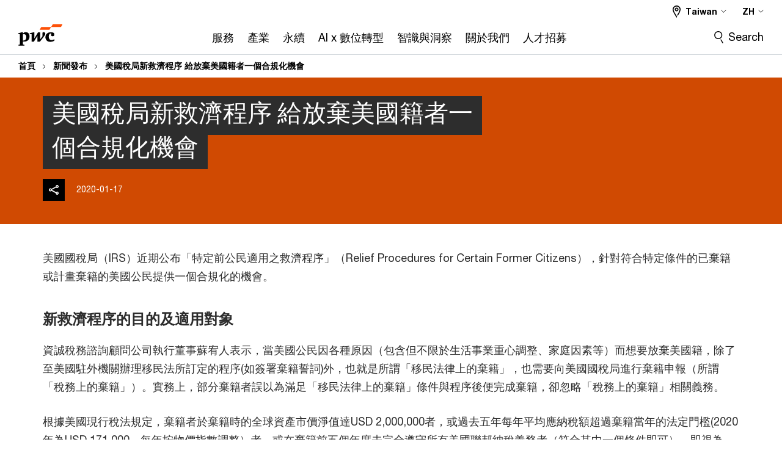

--- FILE ---
content_type: text/html; charset=UTF-8
request_url: https://www.pwc.tw/zh/news/press-release/press-20200117-1.html
body_size: 19412
content:

<!DOCTYPE HTML>
<html lang="zh">
    <head>
 









































    <link rel="icon" href="/etc.clientlibs/pwc/clientlibs/css_common/resources/image/favicon.ico" type="image/x-icon"/>
    <script src="/etc.clientlibs/clientlibs/granite/jquery/granite/csrf.min.56934e461ff6c436f962a5990541a527.js"></script>
<script src="/etc.clientlibs/pwc/clientlibs/clientlib-vendor/jquery.min.76a92234952929ebefaa60dd43afeddb.js"></script>

    






























 	
	
    
    
    
	<script src="/etc.clientlibs/pwc/clientlibs/components-digitaldataanalytics.min.1e95b6b45050fb34422a222506511317.js"></script>

    <script>
        createObject('page.skipOptanonCall',false);
    </script>
	
    

<title>美國稅局新救濟程序 給放棄美國籍者一個合規化機會
</title>
<meta http-equiv="content-language" content="zh_tw"/>
<meta http-equiv="X-UA-Compatible" content="IE=edge">
<meta property="og:title" content="美國稅局新救濟程序 給放棄美國籍者一個合規化機會"/>
<meta property="og:type" content="article"/>
<meta property="og:site_name" content="PwC"/>
<meta property="og:description" content="美國國稅局(IRS)近期公布「特定前公民適用之救濟程序」(Relief Procedures for Certain Former Citizens)，針對符合特定條件的已棄籍或計畫棄籍的美國公民提供一個合規化的機會。"/>

<meta property="og:image" content="https://www.pwc.com/us/en/services/tax/multinationals/pwc-inbound-services-image.jpg"/>


<meta name="robots" content="index"/>
<meta name="keywords" content=""/>
<meta name="description" content="美國國稅局(IRS)近期公布「特定前公民適用之救濟程序」(Relief Procedures for Certain Former Citizens)，針對符合特定條件的已棄籍或計畫棄籍的美國公民提供一個合規化的機會。"/>
<meta name="author" content="PricewaterhouseCoopers"/>
<meta name="pwcTitle" content="美國稅局新救濟程序 給放棄美國籍者一個合規化機會"/>
<meta name="pwcLocale" content="zh_tw"/>
<meta name="pwcCountry" content='tw'/>


<meta name="pwcGeo.default" content="TW"/>
<meta name="pwcLang" content="zh"/>
<meta name="pwcTag" content="新聞發佈||新聞發佈">
<meta name="pwcHideLevel" content="0,2"/>
<meta name="target" content=""/>
<meta name="pwcReleaseDate" content="2020-01-17T15:00:00.000+08:00"/>	
<meta name="pwcLastModifiedDate" content="2020-01-17T08:32:22.075Z"/>	
<meta name="pwcselectednav" content=""/>
<meta name="viewport" id="pwcviewport" content="width=device-width, initial-scale=1.0">
<link rel="apple-touch-icon" href="/content/pwc/script/network/apple-touch-icon.png"/>

<link rel="canonical" href="https://www.pwc.tw/zh/news/press-release/press-20200117-1.html"/>
<meta property="og:url" content="https://www.pwc.tw/zh/news/press-release/press-20200117-1.html"/>


<script>
    var  page ="美國稅局新救濟程序 給放棄美國籍者一個合規化機會";
    var anlyticsEscapeTitle = "美國稅局新救濟程序 給放棄美國籍者一個合規化機會";
    var anlyticsunescapeTitle = $('<textarea />').html(anlyticsEscapeTitle).text();
    var  templatePath ="/conf/pwc/settings/wcm/templates/content-detail-page-template";
    var pwcReleaseDate = "2020-01-17T15:00:00.000+08:00";
    var pageNameUnescape = $('<textarea />').html(page).text();
    //PR-13329 change -- start
    var jsonData = {};
    if(Object.keys(jsonData).length){
        var taxonomyDataKey = jsonData.DataLayerKey !=null ? jsonData.DataLayerKey : "" ;
        var taxonomyDataValue =jsonData.DataLayerValue!=null ? jsonData.DataLayerValue : "";
        createObject(taxonomyDataKey,taxonomyDataValue);
    }
    
    //PR-13329 change -- end
    createObject('page.pageInfo.pageName', pageNameUnescape);
    createObject("page.pageInfo.pageType",templatePath.substring(templatePath.lastIndexOf('/')  + 1));
    createObject('page.content.publishDate', pwcReleaseDate);
    createObject('page.content.contentTitle', anlyticsunescapeTitle);
    createObject('page.content.contentType', "article");
    
    //PR-12825 change --start
    var pageContentJsonObject = {"ContentFullPathValueWithoutQueryParams":"/content/pwc/tw/zh/news/press-release/press-20200117-1.html","ContentFullPathKey":"page.content.contentFullPath"};
    var urlQueryParams = new URLSearchParams(window.location.search);
    var pageUrlPath= pageContentJsonObject.ContentFullPathValueWithoutQueryParams;
    if(urlQueryParams!=''){
    	pageUrlPath=pageUrlPath.concat("?").concat(urlQueryParams);
    }
    createObject(pageContentJsonObject.ContentFullPathKey,pageUrlPath);
  	//PR-12825 change --end
  	
    //Added old dataLayer object value in digitalData.site object.
    digitalData.site ={"SiteValues":{"fullTagParent":"/","businessFunctionParent":"","topicsParent":"","funnel":"","businessFunction":"","industry":"","stakeholders":"","funnelParent":"","fullTag":"/","los":"","campaigns":"","economicBuyers":"","technologyParent":"","folderDirectory":"pwc/tw/zh/news/press-release","contentType":"","campaignsParent":"","industriesParent":"","topics":"","pwcContentTypeParent":"","economicBuyersParent":"","servicesParent":"","services":"","technology":"","subLos":"","pwcContentType":"","contentLengthParent":"","industries":"","businessImperatives":"","contentLength":"","stakeholdersParent":"","businessImperativesParent":""},"additionalTags":"","business":{"businessChallenge":"","businessTopic":""},"accountRegistration":false};
</script>
<script type="application/ld+json">
{
    "@type": "Thing",
    "@context": "http://schema.org",
    "image": "https://www.pwc.com/us/en/services/tax/multinationals/pwc-inbound-services-image.jpg",
    "name":"美國稅局新救濟程序 給放棄美國籍者一個合規化機會",
    "description":"美國國稅局(IRS)近期公布「特定前公民適用之救濟程序」(Relief Procedures for Certain Former Citizens)，針對符合特定條件的已棄籍或計畫棄籍的美國公民提供一個合規化的機會。"
}
</script>

    
	<script>
		var currentPageTerritory = 'tw';
        var componentAnimationDelayFlag = false;
	</script>
    

    

	
    

	
    

	
    

    





    



    

	
	

	
	

  
  

    

	

    
    
	
    
        <script>
            var pageTerritoryForDTM = 'tw';
        </script>
        <script src="//assets.adobedtm.com/94ed34440bb5/527900b2ae4b/launch-519328edb4b5.min.js" type="text/javascript" async></script>
        <script src="/etc.clientlibs/pwc/clientlibs/components-analytics.min.09fae73c6d4e6a64a3d6fec9bf69a6a7.js"></script>

    
    

    
    	
    

    

    
<script src="/etc.clientlibs/pwc/clientlibs/handlebars.min.cea4640e01740056e78b381c8d3b8d84.js"></script>




    
<script src="/etc.clientlibs/pwc/clientlibs/purify.min.861f03f452e5d56afa11ef73013b9d07.js"></script>




    
<link rel="stylesheet" href="/etc.clientlibs/pwc/clientlibs/longform/style-colors-rebrand.min.55a5cd0f49e7116a8dc3be45b77c8d11.css" type="text/css">
<link rel="stylesheet" href="/etc.clientlibs/pwc/clientlibs/rebrand-clientlibs/components-colors.min.1f799403448b688d16cd19b707feffe1.css" type="text/css">


       




<!-- <script src="//assets.adobedtm.com/c1b096e48fc8/1825f4c13961/launch-05a1756607c1-development.min.js" async></script>  -->

<input id="modnavigationid" type="hidden" value="/zh/news/press-release/press-20200117-1/"/>
<input type="hidden" id="navmode" value="publish"/>

<input class="currentPagePath" type="hidden" value="/content/pwc/tw/zh/news/press-release/press-20200117-1"/>
<input type="hidden" id="isUserReg" value="false"/>

    
    
    

    

    
    
    


<script>(window.BOOMR_mq=window.BOOMR_mq||[]).push(["addVar",{"rua.upush":"false","rua.cpush":"false","rua.upre":"false","rua.cpre":"false","rua.uprl":"false","rua.cprl":"false","rua.cprf":"false","rua.trans":"SJ-599e4fd8-65e4-4fd5-bedf-663992aec801","rua.cook":"false","rua.ims":"false","rua.ufprl":"false","rua.cfprl":"false","rua.isuxp":"false","rua.texp":"norulematch","rua.ceh":"false","rua.ueh":"false","rua.ieh.st":"0"}]);</script>
                              <script>!function(e){var n="https://s.go-mpulse.net/boomerang/";if("False"=="True")e.BOOMR_config=e.BOOMR_config||{},e.BOOMR_config.PageParams=e.BOOMR_config.PageParams||{},e.BOOMR_config.PageParams.pci=!0,n="https://s2.go-mpulse.net/boomerang/";if(window.BOOMR_API_key="GZCM9-CJ7UJ-QXSTX-ZGJFD-8QHDY",function(){function e(){if(!r){var e=document.createElement("script");e.id="boomr-scr-as",e.src=window.BOOMR.url,e.async=!0,o.appendChild(e),r=!0}}function t(e){r=!0;var n,t,a,i,d=document,O=window;if(window.BOOMR.snippetMethod=e?"if":"i",t=function(e,n){var t=d.createElement("script");t.id=n||"boomr-if-as",t.src=window.BOOMR.url,BOOMR_lstart=(new Date).getTime(),e=e||d.body,e.appendChild(t)},!window.addEventListener&&window.attachEvent&&navigator.userAgent.match(/MSIE [67]\./))return window.BOOMR.snippetMethod="s",void t(o,"boomr-async");a=document.createElement("IFRAME"),a.src="about:blank",a.title="",a.role="presentation",a.loading="eager",i=(a.frameElement||a).style,i.width=0,i.height=0,i.border=0,i.display="none",o.appendChild(a);try{O=a.contentWindow,d=O.document.open()}catch(_){n=document.domain,a.src="javascript:var d=document.open();d.domain='"+n+"';void 0;",O=a.contentWindow,d=O.document.open()}if(n)d._boomrl=function(){this.domain=n,t()},d.write("<bo"+"dy onload='document._boomrl();'>");else if(O._boomrl=function(){t()},O.addEventListener)O.addEventListener("load",O._boomrl,!1);else if(O.attachEvent)O.attachEvent("onload",O._boomrl);d.close()}function a(e){window.BOOMR_onload=e&&e.timeStamp||(new Date).getTime()}if(!window.BOOMR||!window.BOOMR.version&&!window.BOOMR.snippetExecuted){window.BOOMR=window.BOOMR||{},window.BOOMR.snippetStart=(new Date).getTime(),window.BOOMR.snippetExecuted=!0,window.BOOMR.snippetVersion=14,window.BOOMR.url=n+"GZCM9-CJ7UJ-QXSTX-ZGJFD-8QHDY";var i=document.currentScript||document.getElementsByTagName("script")[0],o=i.parentNode,r=!1,d=document.createElement("link");if(d.relList&&"function"==typeof d.relList.supports&&d.relList.supports("preload")&&"as"in d)window.BOOMR.snippetMethod="p",d.href=window.BOOMR.url,d.rel="preload",d.as="script",d.addEventListener("load",e),d.addEventListener("error",function(){t(!0)}),setTimeout(function(){if(!r)t(!0)},3e3),BOOMR_lstart=(new Date).getTime(),o.appendChild(d);else t(!1);if(window.addEventListener)window.addEventListener("load",a,!1);else if(window.attachEvent)window.attachEvent("onload",a)}}(),"".length>0)if(e&&"performance"in e&&e.performance&&"function"==typeof e.performance.setResourceTimingBufferSize)e.performance.setResourceTimingBufferSize();!function(){if(BOOMR=e.BOOMR||{},BOOMR.plugins=BOOMR.plugins||{},!BOOMR.plugins.AK){var n="false"=="true"?1:0,t="",a="aoixqcixyzago2lsbdsq-f-eb7df9526-clientnsv4-s.akamaihd.net",i="false"=="true"?2:1,o={"ak.v":"39","ak.cp":"403544","ak.ai":parseInt("256182",10),"ak.ol":"0","ak.cr":8,"ak.ipv":4,"ak.proto":"h2","ak.rid":"1117e3d1","ak.r":47376,"ak.a2":n,"ak.m":"x","ak.n":"essl","ak.bpcip":"3.145.120.0","ak.cport":50472,"ak.gh":"23.200.85.110","ak.quicv":"","ak.tlsv":"tls1.3","ak.0rtt":"","ak.0rtt.ed":"","ak.csrc":"-","ak.acc":"","ak.t":"1769081061","ak.ak":"hOBiQwZUYzCg5VSAfCLimQ==cFPr1xMyMHanoJ1WjLZFApkdxTj0Ip9zS37+GS3xsqOpK0Y70O9Q1RY7c8TmYnise68YtEFno1GBWYDpO9/[base64]/jovwIyMTYInX+8jJaWct5OrzUG1fHh+XSqRx49jCi8zg97aaJZlwsHQ664fLrvMJLMRrL//jCOBhFZ8ny/LjhuMr4LCqLGG3rVd5OnAk=","ak.pv":"291","ak.dpoabenc":"","ak.tf":i};if(""!==t)o["ak.ruds"]=t;var r={i:!1,av:function(n){var t="http.initiator";if(n&&(!n[t]||"spa_hard"===n[t]))o["ak.feo"]=void 0!==e.aFeoApplied?1:0,BOOMR.addVar(o)},rv:function(){var e=["ak.bpcip","ak.cport","ak.cr","ak.csrc","ak.gh","ak.ipv","ak.m","ak.n","ak.ol","ak.proto","ak.quicv","ak.tlsv","ak.0rtt","ak.0rtt.ed","ak.r","ak.acc","ak.t","ak.tf"];BOOMR.removeVar(e)}};BOOMR.plugins.AK={akVars:o,akDNSPreFetchDomain:a,init:function(){if(!r.i){var e=BOOMR.subscribe;e("before_beacon",r.av,null,null),e("onbeacon",r.rv,null,null),r.i=!0}return this},is_complete:function(){return!0}}}}()}(window);</script></head>
    <body class="basepage page basicpage red-burgundy-maroon content-detail-page-template page-primary-col--orange page-secondary-col--orange page-tertiary-col--orange    bu-territory publish standard-spacing pwcscrolling longformcontent cmp-base-modernized">
        
             
            



			<div id="wrapper">
            
<div class="root container responsivegrid">

    
    
    
    <div id="container-875462c70e" class="cmp-container">
        
        <div class="ixfsection experiencefragment"><div class="mod-ixf-page-section"></div>


	<section id="header" style="height: auto" class="cmp-experiencefragment cmp-experiencefragment--tw-zh fullwidth ">


    
    <div id="container-8fb6e4e44f" class="cmp-container">
        


<div class="aem-Grid aem-Grid--12 aem-Grid--default--12 ">
    
    <div class="embedscript aem-GridColumn aem-GridColumn--default--12"><!-- SDI include (path: /content/experience-fragments/pwc/tw/zh/header/tw-zh/master/_jcr_content/root/embedscript.dynamic.html/pwc/components/modernized/content/embedscript, resourceType: pwc/components/modernized/content/embedscript) -->

    
        
            <link rel="stylesheet" type="text/css" href="/content/pwc/script/tw/zh/base.css"/>
        
        
    
        
        
            <script type="text/javascript" src="/content/pwc/script/tw/zh/base.js"></script>
        
    


    

</div>
<div class="slim-page-header-v2 parbase aem-GridColumn aem-GridColumn--default--12"><!-- SDI include (path: /content/experience-fragments/pwc/tw/zh/header/tw-zh/master/_jcr_content/root/slim_page_header_v2.dynamic.html/pwc/components/modernized/content/slim-page-header-v2, resourceType: pwc/components/modernized/content/slim-page-header-v2) -->

<nav id="skipNav" aria-label="Skip Links">
   <a tabindex="1" id="skipToContent" href="#" class="sr-only sr-only-focusable skip-content" aria-label="Skip to content">Skip to content</a>
   <a tabindex="1" id="skipToFooter" href="#pgFooter" class="sr-only sr-only-focusable skip-content" aria-label="Skip to footer">Skip to footer</a>   
</nav>
<div class="headerv2-container" data-current-level=""> 
  <header class="slimheader-v2 mod__header-v2">
      <input type='hidden' id='checkUserLoginOrNot' value='false'/>
      <a id="logoUrl" tabindex="3" href="/zh.html" aria-label="PwC homepage" class="slim-logo search-hide levelOneLink ">
      </a>
      <span class="mobile-search-btn non-bu-search-mobile " aria-label="Site Search" tabindex="0"></span>
      <span class="mobile-search-btn bu-search-mobile " aria-label="Site Search" tabindex="0"></span>
      <div tabindex="0" id="slim-hamburger" class="slim-hamburger-ico" aria-label="Menu " data-open-aria-label="Menu" data-close-aria-label="Menu Close">
         <span></span>
         <span></span>
         <span></span>
      </div>
      <div class="slim-navigation" style="opacity:0;">
         <nav class="nav-primary search-hide" data-tab-index-start="9" aria-label="Main Navigation">
    <a aria-controls="服務-subnav-1" link-href="https://www.pwc.tw/zh/services.html" href="#" data-has-subnav="true" data-nav-index="1" class="levelOneLink " nextpage-canonical-url="https://www.pwc.tw/zh/services.html" navigation-title="服務" aria-label="服務 "><span aria-hidden="true">服務</span></a>
            
         
    <a aria-controls="產業-subnav-2" link-href="https://www.pwc.tw/zh/industries.html" href="#" data-has-subnav="true" data-nav-index="2" class="levelOneLink " nextpage-canonical-url="https://www.pwc.tw/zh/industries.html" navigation-title="產業" aria-label="產業 "><span aria-hidden="true">產業</span></a>
            
         
    <a aria-controls="永續-subnav-3" link-href="https://www.pwc.tw/zh/services/csr-consulting.html" href="https://www.pwc.tw/zh/services/csr-consulting.html" data-has-subnav="false" data-nav-index="3" class="levelOneLink " nextpage-canonical-url="https://www.pwc.tw/zh/services/csr-consulting.html" navigation-title="永續" aria-label="永續 "><span aria-hidden="true">永續</span></a>
            
         
    <a aria-controls="ai_x_數位轉型-subnav-4" link-href="https://www.pwc.tw/zh/focus/digital-transformation.html" href="https://www.pwc.tw/zh/focus/digital-transformation.html" data-has-subnav="false" data-nav-index="4" class="levelOneLink " nextpage-canonical-url="https://www.pwc.tw/zh/focus/digital-transformation.html" navigation-title="AI x 數位轉型" aria-label="AI x 數位轉型 "><span aria-hidden="true">AI x 數位轉型</span></a>
            
         
    <a aria-controls="智識與洞察-subnav-5" link-href="https://www.pwc.tw/zh/publications.html" href="#" data-has-subnav="true" data-nav-index="5" class="levelOneLink " nextpage-canonical-url="https://www.pwc.tw/zh/publications.html" navigation-title="智識與洞察" aria-label="智識與洞察 "><span aria-hidden="true">智識與洞察</span></a>
            
         
    <a aria-controls="關於我們-subnav-6" link-href="https://www.pwc.tw/zh/about-us.html" href="#" data-has-subnav="true" data-nav-index="6" class="levelOneLink " nextpage-canonical-url="https://www.pwc.tw/zh/about-us.html" navigation-title="關於我們" aria-label="關於我們 "><span aria-hidden="true">關於我們</span></a>
            
         
    <a aria-controls="人才招募-subnav-7" link-href="https://www.pwc.tw/zh/careers.html" href="https://www.pwc.tw/zh/careers.html" data-has-subnav="false" data-nav-index="7" class="levelOneLink " nextpage-canonical-url="https://www.pwc.tw/zh/careers.html" navigation-title="人才招募" aria-label="人才招募 "><span aria-hidden="true">人才招募</span></a>
            
               <div class="nav-more" style="display: none;">
                  <p>More</p>
                  <div class="levelOneLink nav-more-dropdown">
                  </div>
               </div>
            
         </nav>
         
            
    <nav class="nav-secondary search-hide" aria-label="Secondary Navigation">
        
            
	<script id="overlay-template" type="text/x-handlebars-template">
<!--		<div class="authenticated-user-options hidden">
            <div class="user-option-list">
                <a tabindex="3"  class="register myaccount levelOneLink" href="{{myAccountHref}}">My Account</a>
                <a tabindex="4" class="sign-in signout levelOneLink" onclick="logOffUser(window.location.href)">Sign Out</a>
            </div>
        </div>
        <div class="user-options hidden">
            <a tabindex="3" class="sign-in userreg levelOneLink" data-href="{{signInHref}}" href="javascript:void(0);"> Sign in</a>
            <a tabindex="4" class="register userreg levelOneLink" href="{{createAccountHref}}"> Register</a>
        </div> -->
</script>

        
        <div class="login-data"></div>
        <!--<div data-sly-test="false" class="user-options hidden">
            <a tabindex="3" data-sly-test.loginLink="/bin/saml/internal/auth" data-href="" href="javascript:void(0);" class="sign-in userreg levelOneLink">Sign in</a>
            <a tabindex="4" data-sly-test.registerLink="https://login.pwc.com/identity/register?goto=" data-register-link="" href="javascript:void(0);" class="register userreg levelOneLink">Register</a>
        </div>-->
        <div class="location-options">
            <script id="language-selector-template" type="text/x-handlebars-template">
    <div class="options-language">
        <button tabindex="7" class="open-lang-options">{{jcrlanguage}} 
            <img alt="" class="non-bu-close-location-mobile" src="/etc.clientlibs/pwc/clientlibs/rebrand-clientlibs/components-colors/resources/images/slim-header-v2/Chevron.svg">
            <img alt="" class="bu-close-location-mobile" src="/etc.clientlibs/pwc/clientlibs/rebrand-clientlibs/components-colors/resources/images/slim-header-v2-bu/Chevron-bu.svg">
        </button>
        <img class="close-options non-bu-close-location-mobile" alt="" src="/etc.clientlibs/pwc/clientlibs/rebrand-clientlibs/components-colors/resources/images/slim-header-v2/close-icon-white.svg">
        <img class="close-options bu-close-location-mobile" alt="" src="/etc.clientlibs/pwc/clientlibs/rebrand-clientlibs/components-colors/resources/images/slim-header-v2-bu/Cancel-bu.svg">

    </div>
    <div class="slim-language-selector" id="langDialog" aria-label="{{langSelectorTitleText}}" role="dialog" aria-modal="true">
        <p>{{langSelectorTitleText}}</p>
        <div class="language-selector-list levelOneLink " id="lstLang" role="listbox" aria-labelledby="langDialog">
            {{#each languageSelectorData.alternateLanguages}}
            <a id="lang_{{@index}}" role="option" {{#if this.isCurrentLanguage}} class="is-active" {{/if}} href="{{this.linkURL}}" data-lang="{{this.linkText}}"> {{this.linkText}} </a>
            {{/each}}
        </div>
    </div>
</script>
            
                
<script id="territory-selector-template" type="text/x-handlebars-template">
	<button tabindex="6" aria-label="{{territorySelectorBtnText}}">
		<span>{{currentPageTerritoryName}} 
			<img alt="" class="non-bu-close-location-mobile" src="/etc.clientlibs/pwc/clientlibs/rebrand-clientlibs/components-colors/resources/images/slim-header-v2/Chevron.svg">
			<img alt="" class="bu-close-location-mobile" src="/etc.clientlibs/pwc/clientlibs/rebrand-clientlibs/components-colors/resources/images/slim-header-v2-bu/Chevron-bu.svg">
		</span>
		<img class="close-options non-bu-close-location-mobile" alt="" src="/etc.clientlibs/pwc/clientlibs/rebrand-clientlibs/components-colors/resources/images/slim-header-v2/close-icon-white.svg">
		<img class="close-options bu-close-location-mobile" alt="" src="/etc.clientlibs/pwc/clientlibs/rebrand-clientlibs/components-colors/resources/images/slim-header-v2-bu/Cancel-bu.svg">
	</button>
	<!-- territory dialog box starts here -->
	<div class="territory-selector" aria-label="{{findATerritoryText}}" id="lst-territory-selector" role="dialog" aria-modal="true">
		<div class="territory-selector-search">
				<label class="sr-only" for="searchField"> {{findATerritoryText}} </label>
				<input id="countrySearch" class="levelOneLink" name="country" type="text" placeholder="{{findATerritoryText}}">
		</div>
		<div class="territory-selector-list levelOneLink" id="lstTerritory" role="listbox" aria-labelledby="lst-territory-selector">
			{{#each territories}}
			{{#if territoryFinder}}
                    <a id="option_{{@index}}" role="option" class="{{#ifEquals name 'Global'}}region-global {{/ifEquals}}{{#ifEquals name ../currentPageTerritoryName}}is-active {{/ifEquals}}"
                    href="{{domain}}" data-value="{{name}}">{{name}}</a>
			{{#each alias}}
                    <a id="option_{{this}}_{{@index}}" role="option" class="{{#ifEquals name 'Global'}}region-global {{/ifEquals}}{{#ifEquals ../name ../../currentPageTerritoryName}}is-active {{/ifEquals}}"
                    href="{{../domain}}" data-value="{{this}}">{{this}}</a>
			{{/each}}
			{{#if @last}}
			<p id="option_noresult" role="option" class="territory-no-results">{{territoryNotFoundText}}</p>
			{{/if}}
			{{/if}}
			{{/each}}

		</div>
	</div>
</script>

            
            <div class="lo-backsplash"></div>
            <span class="option-country levelOneLink">
      </span>
            
            <span class="option-language">
          </span>
            
        </div>
    </nav>

         
         
         <div class="nav-search search-hide ">
            <button aria-expanded="false" class="search-hide levelOneLink">Search</button>
            <div class="search-hide searchbox">
               <form id="slimSearchForm" role="search" action="https://www.pwc.tw/zh/search-results.html" method="get">
	               <input id="slimSearch" class="slim-search" type="text" name="searchfield" placeholder="Search for industries, products, services and more"/>
	                <input type="hidden" name="pwcSiteSection" autocomplete="off"/>
                    <input type="hidden" name="pwcLang" value="" autocomplete="off"/>
                    <input type="hidden" name="pwcGeo" value="" autocomplete="off"/>
                  <input type="submit" class="submit-search" value=""/>
               </form>
               <button id="close-search" aria-label="Search Close"></button>
            </div>
         </div>
      </div>
   </header>
   
	<script id="breadcrumb-template" type="text/x-handlebars-template">

            <button class="slimnav-v2-bc-toggle is-hidden">
	           <label class="sr-only">Show full breadcrumb</label>
	        </button>
				<div class="slimnav-v2-breadcrumbs">
				{{#each breadcrumbs}}
				 <a href="{{this.linkURL}}">{{this.linkText}}</a>
				{{/each}}
			    </div>

	</script>
        <div class="slimnav-breadcrumb"> </div>
	
   
   <div class="slimheader-sublevel-slide" data-nav-level="2">
      <div class="slide-shadow search-hide"></div>
      <div class="slide-bg"></div>
      
      
         <div id="服務-subnav-1" class="sublevel-container search-hide show-subnav">
            <div class="sublevel-navs">
               <div class="slimnav-level2 slimheader-slide-nav">
                  <div class="slide-nav-contain">
                     <div class="sublevel-title-container search-hide">
                        <div class="slimnav-mobile-header">
                           <p> Menu</p>
                        </div>
                        <div class="slimheader-breadcrumb is-hidden">
                           <a href="#">服務</a>
                        </div>
                        <a href="https://www.pwc.tw/zh/services.html" aria-label="服務 " class="lv2-label" nextpage-canonical-url="https://www.pwc.tw/zh/services.html" navigation-title="服務"><span aria-hidden="true">服務</span></a>
                     </div>
                     <nav>
    					<a class="levelTwoLink " data-breadcrumb="服務" href="https://www.pwc.tw/zh/services/assurance.html" aria-controls="審計_確信-subnav-1-1" nextpage-canonical-url="https://www.pwc.tw/zh/services/assurance.html" navigation-title="審計／確信" aria-label="審計／確信 "><span aria-hidden="true">審計／確信</span></a>
                     
    					<a class="levelTwoLink " data-breadcrumb="服務" href="https://www.pwc.tw/zh/services/tax.html" aria-controls="稅務法律-subnav-1-2" nextpage-canonical-url="https://www.pwc.tw/zh/services/tax.html" navigation-title="稅務法律" aria-label="稅務法律 "><span aria-hidden="true">稅務法律</span></a>
                     
    					<a class="levelTwoLink " data-breadcrumb="服務" href="https://www.pwc.tw/zh/services/deals.html" aria-controls="財務顧問-subnav-1-3" nextpage-canonical-url="https://www.pwc.tw/zh/services/deals.html" navigation-title="財務顧問" aria-label="財務顧問 "><span aria-hidden="true">財務顧問</span></a>
                     
    					<a class="levelTwoLink " data-breadcrumb="服務" href="https://www.pwc.com/content/pwc/tw//zh/services/consulting-services.html" aria-controls="管理顧問-subnav-1-4" nextpage-canonical-url="https://www.pwc.com/content/pwc/tw//zh/services/consulting-services.html" navigation-title="管理顧問" aria-label="管理顧問 "><span aria-hidden="true">管理顧問</span></a>
                     
    					<a class="levelTwoLink " data-breadcrumb="服務" href="https://www.pwc.tw/zh/services/people-and-organization.html" aria-controls="人才與組織變革諮詢-subnav-1-5" nextpage-canonical-url="https://www.pwc.tw/zh/services/people-and-organization.html" navigation-title="人才與組織變革諮詢" aria-label="人才與組織變革諮詢 "><span aria-hidden="true">人才與組織變革諮詢</span></a>
                     
    					<a class="levelTwoLink " data-breadcrumb="服務" href="https://www.pwc.tw/zh/services/legal.html" aria-controls="法律暨智財管理-subnav-1-6" nextpage-canonical-url="https://www.pwc.tw/zh/services/legal.html" navigation-title="法律暨智財管理" aria-label="法律暨智財管理 "><span aria-hidden="true">法律暨智財管理</span></a>
                     
    					<a class="levelTwoLink " data-breadcrumb="服務" href="https://www.pwc.tw/zh/services/real-estate.html" aria-controls="不動產代理與顧問-subnav-1-7" nextpage-canonical-url="https://www.pwc.tw/zh/services/real-estate.html" navigation-title="不動產代理與顧問" aria-label="不動產代理與顧問 "><span aria-hidden="true">不動產代理與顧問</span></a>
                     
    					<a class="levelTwoLink has-lv3" data-breadcrumb="服務" href="#" aria-controls="焦點服務-subnav-1-8" navigation-title="焦點服務" aria-label="焦點服務 "><span aria-hidden="true">焦點服務</span></a>
                     </nav>
                  </div>
               </div>
               <span class="slimnav-level3">
                  <div id="審計_確信-subnav-1-1" class="slimheader-slide-nav">
                     <div class="slide-nav-contain">
                        <div class="sublevel-title-container search-hide">
                           <div class="slimnav-mobile-header">
                              <p> Menu</p>
                           </div>
                           <div class="slimheader-breadcrumb is-hidden">
                              <a href="#">服務</a>
                           </div>
                           <a href="https://www.pwc.tw/zh/services/assurance.html" class="lv2-label" nextpage-canonical-url="https://www.pwc.tw/zh/services/assurance.html" navigation-title="審計／確信" aria-label="審計／確信 "><span aria-hidden="true">審計／確信</span></a>
                        </div>
                        
                     </div>
                  </div>
               
                  <div id="稅務法律-subnav-1-2" class="slimheader-slide-nav">
                     <div class="slide-nav-contain">
                        <div class="sublevel-title-container search-hide">
                           <div class="slimnav-mobile-header">
                              <p> Menu</p>
                           </div>
                           <div class="slimheader-breadcrumb is-hidden">
                              <a href="#">服務</a>
                           </div>
                           <a href="https://www.pwc.tw/zh/services/tax.html" class="lv2-label" nextpage-canonical-url="https://www.pwc.tw/zh/services/tax.html" navigation-title="稅務法律" aria-label="稅務法律 "><span aria-hidden="true">稅務法律</span></a>
                        </div>
                        
                     </div>
                  </div>
               
                  <div id="財務顧問-subnav-1-3" class="slimheader-slide-nav">
                     <div class="slide-nav-contain">
                        <div class="sublevel-title-container search-hide">
                           <div class="slimnav-mobile-header">
                              <p> Menu</p>
                           </div>
                           <div class="slimheader-breadcrumb is-hidden">
                              <a href="#">服務</a>
                           </div>
                           <a href="https://www.pwc.tw/zh/services/deals.html" class="lv2-label" nextpage-canonical-url="https://www.pwc.tw/zh/services/deals.html" navigation-title="財務顧問" aria-label="財務顧問 "><span aria-hidden="true">財務顧問</span></a>
                        </div>
                        
                     </div>
                  </div>
               
                  <div id="管理顧問-subnav-1-4" class="slimheader-slide-nav">
                     <div class="slide-nav-contain">
                        <div class="sublevel-title-container search-hide">
                           <div class="slimnav-mobile-header">
                              <p> Menu</p>
                           </div>
                           <div class="slimheader-breadcrumb is-hidden">
                              <a href="#">服務</a>
                           </div>
                           <a href="https://www.pwc.com/content/pwc/tw//zh/services/consulting-services.html" class="lv2-label" nextpage-canonical-url="https://www.pwc.com/content/pwc/tw//zh/services/consulting-services.html" navigation-title="管理顧問" aria-label="管理顧問 "><span aria-hidden="true">管理顧問</span></a>
                        </div>
                        
                     </div>
                  </div>
               
                  <div id="人才與組織變革諮詢-subnav-1-5" class="slimheader-slide-nav">
                     <div class="slide-nav-contain">
                        <div class="sublevel-title-container search-hide">
                           <div class="slimnav-mobile-header">
                              <p> Menu</p>
                           </div>
                           <div class="slimheader-breadcrumb is-hidden">
                              <a href="#">服務</a>
                           </div>
                           <a href="https://www.pwc.tw/zh/services/people-and-organization.html" class="lv2-label" nextpage-canonical-url="https://www.pwc.tw/zh/services/people-and-organization.html" navigation-title="人才與組織變革諮詢" aria-label="人才與組織變革諮詢 "><span aria-hidden="true">人才與組織變革諮詢</span></a>
                        </div>
                        
                     </div>
                  </div>
               
                  <div id="法律暨智財管理-subnav-1-6" class="slimheader-slide-nav">
                     <div class="slide-nav-contain">
                        <div class="sublevel-title-container search-hide">
                           <div class="slimnav-mobile-header">
                              <p> Menu</p>
                           </div>
                           <div class="slimheader-breadcrumb is-hidden">
                              <a href="#">服務</a>
                           </div>
                           <a href="https://www.pwc.tw/zh/services/legal.html" class="lv2-label" nextpage-canonical-url="https://www.pwc.tw/zh/services/legal.html" navigation-title="法律暨智財管理" aria-label="法律暨智財管理 "><span aria-hidden="true">法律暨智財管理</span></a>
                        </div>
                        
                     </div>
                  </div>
               
                  <div id="不動產代理與顧問-subnav-1-7" class="slimheader-slide-nav">
                     <div class="slide-nav-contain">
                        <div class="sublevel-title-container search-hide">
                           <div class="slimnav-mobile-header">
                              <p> Menu</p>
                           </div>
                           <div class="slimheader-breadcrumb is-hidden">
                              <a href="#">服務</a>
                           </div>
                           <a href="https://www.pwc.tw/zh/services/real-estate.html" class="lv2-label" nextpage-canonical-url="https://www.pwc.tw/zh/services/real-estate.html" navigation-title="不動產代理與顧問" aria-label="不動產代理與顧問 "><span aria-hidden="true">不動產代理與顧問</span></a>
                        </div>
                        
                     </div>
                  </div>
               
                  <div id="焦點服務-subnav-1-8" class="slimheader-slide-nav">
                     <div class="slide-nav-contain">
                        <div class="sublevel-title-container search-hide">
                           <div class="slimnav-mobile-header">
                              <p> Menu</p>
                           </div>
                           <div class="slimheader-breadcrumb is-hidden">
                              <a href="#">服務</a>
                           </div>
                           <a href="#" class="lv2-label" navigation-title="焦點服務" aria-label="焦點服務 "><span aria-hidden="true">焦點服務</span></a>
                        </div>
                        <nav>
                           <a class="levelThreeLink" href="https://www.pwc.tw/zh/focus/rng.html" nextpage-canonical-url="https://www.pwc.tw/zh/focus/rng.html" navigation-title="風險與治理" aria-label="風險與治理 "><span aria-hidden="true">風險與治理</span></a>
                        
                           <a class="levelThreeLink" href="https://www.pwc.tw/zh/services/family-business.html" nextpage-canonical-url="https://www.pwc.tw/zh/services/family-business.html" navigation-title="家族辦公室" aria-label="家族辦公室 "><span aria-hidden="true">家族辦公室</span></a>
                        
                           <a class="levelThreeLink" href="https://www.pwc.tw/zh/focus/family-affairs.html" nextpage-canonical-url="https://www.pwc.tw/zh/focus/family-affairs.html" navigation-title="家事與高齡權益" aria-label="家事與高齡權益 "><span aria-hidden="true">家事與高齡權益</span></a>
                        
                           <a class="levelThreeLink" href="https://www.pwc.tw/zh/services/start-up.html" nextpage-canonical-url="https://www.pwc.tw/zh/services/start-up.html" navigation-title="創新創業" aria-label="創新創業 "><span aria-hidden="true">創新創業</span></a>
                        
                           <a class="levelThreeLink" href="https://www.pwc.tw/zh/focus/mncs.html" nextpage-canonical-url="https://www.pwc.tw/zh/focus/mncs.html" navigation-title="跨國企業" aria-label="跨國企業 "><span aria-hidden="true">跨國企業</span></a>
                        
                           <a class="levelThreeLink" href="https://www.pwc.tw/zh/focus/beps.html" nextpage-canonical-url="https://www.pwc.tw/zh/focus/beps.html" navigation-title="BEPS行動計劃" aria-label="BEPS行動計劃 "><span aria-hidden="true">BEPS行動計劃</span></a>
                        
                           <a class="levelThreeLink" href="https://www.pwc.tw/zh/focus/mna.html" nextpage-canonical-url="https://www.pwc.tw/zh/focus/mna.html" navigation-title="併購" aria-label="併購 "><span aria-hidden="true">併購</span></a>
                        
                           <a class="levelThreeLink" href="https://www.pwc.tw/zh/focus/seai.html" nextpage-canonical-url="https://www.pwc.tw/zh/focus/seai.html" navigation-title="東南亞及印度業務" aria-label="東南亞及印度業務 "><span aria-hidden="true">東南亞及印度業務</span></a>
                        
                           <a class="levelThreeLink" href="https://www.pwc.tw/zh/focus/north-american-investment.html" nextpage-canonical-url="https://www.pwc.tw/zh/focus/north-american-investment.html" navigation-title="北美投資及關稅最新資訊" aria-label="北美投資及關稅最新資訊 "><span aria-hidden="true">北美投資及關稅最新資訊</span></a>
                        </nav>
                     </div>
                  </div>
               </span>
               
            </div>
            <button class="slimheader-close search-hide" aria-label="Menu Close"></button>
         </div>
      
         <div id="產業-subnav-2" class="sublevel-container search-hide show-subnav">
            <div class="sublevel-navs">
               <div class="slimnav-level2 slimheader-slide-nav">
                  <div class="slide-nav-contain">
                     <div class="sublevel-title-container search-hide">
                        <div class="slimnav-mobile-header">
                           <p> Menu</p>
                        </div>
                        <div class="slimheader-breadcrumb is-hidden">
                           <a href="#">產業</a>
                        </div>
                        <a href="https://www.pwc.tw/zh/industries.html" aria-label="產業 " class="lv2-label" nextpage-canonical-url="https://www.pwc.tw/zh/industries.html" navigation-title="產業"><span aria-hidden="true">產業</span></a>
                     </div>
                     <nav>
    					<a class="levelTwoLink " data-breadcrumb="產業" href="https://www.pwc.tw/zh/services/fs.html" aria-controls="金融產業服務-subnav-2-1" nextpage-canonical-url="https://www.pwc.tw/zh/services/fs.html" navigation-title="金融產業服務" aria-label="金融產業服務 "><span aria-hidden="true">金融產業服務</span></a>
                     
    					<a class="levelTwoLink " data-breadcrumb="產業" href="https://www.pwc.tw/zh/industries/biotech-services.html" aria-controls="生技醫療-subnav-2-2" nextpage-canonical-url="https://www.pwc.tw/zh/industries/biotech-services.html" navigation-title="生技醫療" aria-label="生技醫療 "><span aria-hidden="true">生技醫療</span></a>
                     
    					<a class="levelTwoLink " data-breadcrumb="產業" href="https://www.pwc.tw/zh/industries/digital-economy.html" aria-controls="數位經濟-subnav-2-3" nextpage-canonical-url="https://www.pwc.tw/zh/industries/digital-economy.html" navigation-title="數位經濟" aria-label="數位經濟 "><span aria-hidden="true">數位經濟</span></a>
                     
    					<a class="levelTwoLink " data-breadcrumb="產業" href="https://www.pwc.tw/zh/industries/smart-manufacturing.html" aria-controls="智慧製造-subnav-2-4" nextpage-canonical-url="https://www.pwc.tw/zh/industries/smart-manufacturing.html" navigation-title="智慧製造" aria-label="智慧製造 "><span aria-hidden="true">智慧製造</span></a>
                     
    					<a class="levelTwoLink " data-breadcrumb="產業" href="https://www.pwc.tw/zh/industries/new-energy.html" aria-controls="再生能源-subnav-2-5" nextpage-canonical-url="https://www.pwc.tw/zh/industries/new-energy.html" navigation-title="再生能源" aria-label="再生能源 "><span aria-hidden="true">再生能源</span></a>
                     
    					<a class="levelTwoLink " data-breadcrumb="產業" href="https://www.pwc.tw/zh/industries/semiconductor.html" aria-controls="半導體-subnav-2-6" nextpage-canonical-url="https://www.pwc.tw/zh/industries/semiconductor.html" navigation-title="半導體" aria-label="半導體 "><span aria-hidden="true">半導體</span></a>
                     </nav>
                  </div>
               </div>
               <span class="slimnav-level3">
                  <div id="金融產業服務-subnav-2-1" class="slimheader-slide-nav">
                     <div class="slide-nav-contain">
                        <div class="sublevel-title-container search-hide">
                           <div class="slimnav-mobile-header">
                              <p> Menu</p>
                           </div>
                           <div class="slimheader-breadcrumb is-hidden">
                              <a href="#">產業</a>
                           </div>
                           <a href="https://www.pwc.tw/zh/services/fs.html" class="lv2-label" nextpage-canonical-url="https://www.pwc.tw/zh/services/fs.html" navigation-title="金融產業服務" aria-label="金融產業服務 "><span aria-hidden="true">金融產業服務</span></a>
                        </div>
                        
                     </div>
                  </div>
               
                  <div id="生技醫療-subnav-2-2" class="slimheader-slide-nav">
                     <div class="slide-nav-contain">
                        <div class="sublevel-title-container search-hide">
                           <div class="slimnav-mobile-header">
                              <p> Menu</p>
                           </div>
                           <div class="slimheader-breadcrumb is-hidden">
                              <a href="#">產業</a>
                           </div>
                           <a href="https://www.pwc.tw/zh/industries/biotech-services.html" class="lv2-label" nextpage-canonical-url="https://www.pwc.tw/zh/industries/biotech-services.html" navigation-title="生技醫療" aria-label="生技醫療 "><span aria-hidden="true">生技醫療</span></a>
                        </div>
                        
                     </div>
                  </div>
               
                  <div id="數位經濟-subnav-2-3" class="slimheader-slide-nav">
                     <div class="slide-nav-contain">
                        <div class="sublevel-title-container search-hide">
                           <div class="slimnav-mobile-header">
                              <p> Menu</p>
                           </div>
                           <div class="slimheader-breadcrumb is-hidden">
                              <a href="#">產業</a>
                           </div>
                           <a href="https://www.pwc.tw/zh/industries/digital-economy.html" class="lv2-label" nextpage-canonical-url="https://www.pwc.tw/zh/industries/digital-economy.html" navigation-title="數位經濟" aria-label="數位經濟 "><span aria-hidden="true">數位經濟</span></a>
                        </div>
                        
                     </div>
                  </div>
               
                  <div id="智慧製造-subnav-2-4" class="slimheader-slide-nav">
                     <div class="slide-nav-contain">
                        <div class="sublevel-title-container search-hide">
                           <div class="slimnav-mobile-header">
                              <p> Menu</p>
                           </div>
                           <div class="slimheader-breadcrumb is-hidden">
                              <a href="#">產業</a>
                           </div>
                           <a href="https://www.pwc.tw/zh/industries/smart-manufacturing.html" class="lv2-label" nextpage-canonical-url="https://www.pwc.tw/zh/industries/smart-manufacturing.html" navigation-title="智慧製造" aria-label="智慧製造 "><span aria-hidden="true">智慧製造</span></a>
                        </div>
                        
                     </div>
                  </div>
               
                  <div id="再生能源-subnav-2-5" class="slimheader-slide-nav">
                     <div class="slide-nav-contain">
                        <div class="sublevel-title-container search-hide">
                           <div class="slimnav-mobile-header">
                              <p> Menu</p>
                           </div>
                           <div class="slimheader-breadcrumb is-hidden">
                              <a href="#">產業</a>
                           </div>
                           <a href="https://www.pwc.tw/zh/industries/new-energy.html" class="lv2-label" nextpage-canonical-url="https://www.pwc.tw/zh/industries/new-energy.html" navigation-title="再生能源" aria-label="再生能源 "><span aria-hidden="true">再生能源</span></a>
                        </div>
                        
                     </div>
                  </div>
               
                  <div id="半導體-subnav-2-6" class="slimheader-slide-nav">
                     <div class="slide-nav-contain">
                        <div class="sublevel-title-container search-hide">
                           <div class="slimnav-mobile-header">
                              <p> Menu</p>
                           </div>
                           <div class="slimheader-breadcrumb is-hidden">
                              <a href="#">產業</a>
                           </div>
                           <a href="https://www.pwc.tw/zh/industries/semiconductor.html" class="lv2-label" nextpage-canonical-url="https://www.pwc.tw/zh/industries/semiconductor.html" navigation-title="半導體" aria-label="半導體 "><span aria-hidden="true">半導體</span></a>
                        </div>
                        
                     </div>
                  </div>
               </span>
               
            </div>
            <button class="slimheader-close search-hide" aria-label="Menu Close"></button>
         </div>
      
         <div id="永續-subnav-3" class="sublevel-container search-hide show-subnav">
            <div class="sublevel-navs">
               <div class="slimnav-level2 slimheader-slide-nav">
                  <div class="slide-nav-contain">
                     <div class="sublevel-title-container search-hide">
                        <div class="slimnav-mobile-header">
                           <p> Menu</p>
                        </div>
                        <div class="slimheader-breadcrumb is-hidden">
                           <a href="#">永續</a>
                        </div>
                        <a href="https://www.pwc.tw/zh/services/csr-consulting.html" aria-label="永續 " class="lv2-label" nextpage-canonical-url="https://www.pwc.tw/zh/services/csr-consulting.html" navigation-title="永續"><span aria-hidden="true">永續</span></a>
                     </div>
                     
                  </div>
               </div>
               
               
            </div>
            <button class="slimheader-close search-hide" aria-label="Menu Close"></button>
         </div>
      
         <div id="ai_x_數位轉型-subnav-4" class="sublevel-container search-hide show-subnav">
            <div class="sublevel-navs">
               <div class="slimnav-level2 slimheader-slide-nav">
                  <div class="slide-nav-contain">
                     <div class="sublevel-title-container search-hide">
                        <div class="slimnav-mobile-header">
                           <p> Menu</p>
                        </div>
                        <div class="slimheader-breadcrumb is-hidden">
                           <a href="#">AI x 數位轉型</a>
                        </div>
                        <a href="https://www.pwc.tw/zh/focus/digital-transformation.html" aria-label="AI x 數位轉型 " class="lv2-label" nextpage-canonical-url="https://www.pwc.tw/zh/focus/digital-transformation.html" navigation-title="AI x 數位轉型"><span aria-hidden="true">AI x 數位轉型</span></a>
                     </div>
                     
                  </div>
               </div>
               
               
            </div>
            <button class="slimheader-close search-hide" aria-label="Menu Close"></button>
         </div>
      
         <div id="智識與洞察-subnav-5" class="sublevel-container search-hide show-subnav">
            <div class="sublevel-navs">
               <div class="slimnav-level2 slimheader-slide-nav">
                  <div class="slide-nav-contain">
                     <div class="sublevel-title-container search-hide">
                        <div class="slimnav-mobile-header">
                           <p> Menu</p>
                        </div>
                        <div class="slimheader-breadcrumb is-hidden">
                           <a href="#">智識與洞察</a>
                        </div>
                        <a href="https://www.pwc.tw/zh/publications.html" aria-label="智識與洞察 " class="lv2-label" nextpage-canonical-url="https://www.pwc.tw/zh/publications.html" navigation-title="智識與洞察"><span aria-hidden="true">智識與洞察</span></a>
                     </div>
                     <nav>
    					<a class="levelTwoLink " data-breadcrumb="智識與洞察" href="https://www.pwc.tw/zh/publications.html" aria-controls="出版品-subnav-5-1" nextpage-canonical-url="https://www.pwc.tw/zh/publications.html" navigation-title="出版品" aria-label="出版品 "><span aria-hidden="true">出版品</span></a>
                     
    					<a class="levelTwoLink " data-breadcrumb="智識與洞察" href="https://www.pwc.tw/zh/topics.html" aria-controls="專題探討-subnav-5-2" nextpage-canonical-url="https://www.pwc.tw/zh/topics.html" navigation-title="專題探討" aria-label="專題探討 "><span aria-hidden="true">專題探討</span></a>
                     
    					<a class="levelTwoLink " data-breadcrumb="智識與洞察" href="https://www.pwc.tw/zh/ceo-survey/2026.html" aria-controls="臺灣企業領袖調查報告-subnav-5-3" nextpage-canonical-url="https://www.pwc.tw/zh/ceo-survey/2026.html" navigation-title="臺灣企業領袖調查報告" aria-label="臺灣企業領袖調查報告 "><span aria-hidden="true">臺灣企業領袖調查報告</span></a>
                     
    					<a class="levelTwoLink " data-breadcrumb="智識與洞察" href="https://www.pwc.tw/zh/ceo-survey/ceo-interview.html" aria-controls="企業領袖前瞻觀點-subnav-5-4" nextpage-canonical-url="https://www.pwc.tw/zh/ceo-survey/ceo-interview.html" navigation-title="企業領袖前瞻觀點" aria-label="企業領袖前瞻觀點 "><span aria-hidden="true">企業領袖前瞻觀點</span></a>
                     
    					<a class="levelTwoLink " data-breadcrumb="智識與洞察" href="https://www.pwc.tw/zh/high-tech-industry-research-center.html" aria-controls="資誠科技產業研究中心-subnav-5-5" nextpage-canonical-url="https://www.pwc.tw/zh/high-tech-industry-research-center.html" navigation-title="資誠科技產業研究中心" aria-label="資誠科技產業研究中心 "><span aria-hidden="true">資誠科技產業研究中心</span></a>
                     </nav>
                  </div>
               </div>
               <span class="slimnav-level3">
                  <div id="出版品-subnav-5-1" class="slimheader-slide-nav">
                     <div class="slide-nav-contain">
                        <div class="sublevel-title-container search-hide">
                           <div class="slimnav-mobile-header">
                              <p> Menu</p>
                           </div>
                           <div class="slimheader-breadcrumb is-hidden">
                              <a href="#">智識與洞察</a>
                           </div>
                           <a href="https://www.pwc.tw/zh/publications.html" class="lv2-label" nextpage-canonical-url="https://www.pwc.tw/zh/publications.html" navigation-title="出版品" aria-label="出版品 "><span aria-hidden="true">出版品</span></a>
                        </div>
                        
                     </div>
                  </div>
               
                  <div id="專題探討-subnav-5-2" class="slimheader-slide-nav">
                     <div class="slide-nav-contain">
                        <div class="sublevel-title-container search-hide">
                           <div class="slimnav-mobile-header">
                              <p> Menu</p>
                           </div>
                           <div class="slimheader-breadcrumb is-hidden">
                              <a href="#">智識與洞察</a>
                           </div>
                           <a href="https://www.pwc.tw/zh/topics.html" class="lv2-label" nextpage-canonical-url="https://www.pwc.tw/zh/topics.html" navigation-title="專題探討" aria-label="專題探討 "><span aria-hidden="true">專題探討</span></a>
                        </div>
                        
                     </div>
                  </div>
               
                  <div id="臺灣企業領袖調查報告-subnav-5-3" class="slimheader-slide-nav">
                     <div class="slide-nav-contain">
                        <div class="sublevel-title-container search-hide">
                           <div class="slimnav-mobile-header">
                              <p> Menu</p>
                           </div>
                           <div class="slimheader-breadcrumb is-hidden">
                              <a href="#">智識與洞察</a>
                           </div>
                           <a href="https://www.pwc.tw/zh/ceo-survey/2026.html" class="lv2-label" nextpage-canonical-url="https://www.pwc.tw/zh/ceo-survey/2026.html" navigation-title="臺灣企業領袖調查報告" aria-label="臺灣企業領袖調查報告 "><span aria-hidden="true">臺灣企業領袖調查報告</span></a>
                        </div>
                        
                     </div>
                  </div>
               
                  <div id="企業領袖前瞻觀點-subnav-5-4" class="slimheader-slide-nav">
                     <div class="slide-nav-contain">
                        <div class="sublevel-title-container search-hide">
                           <div class="slimnav-mobile-header">
                              <p> Menu</p>
                           </div>
                           <div class="slimheader-breadcrumb is-hidden">
                              <a href="#">智識與洞察</a>
                           </div>
                           <a href="https://www.pwc.tw/zh/ceo-survey/ceo-interview.html" class="lv2-label" nextpage-canonical-url="https://www.pwc.tw/zh/ceo-survey/ceo-interview.html" navigation-title="企業領袖前瞻觀點" aria-label="企業領袖前瞻觀點 "><span aria-hidden="true">企業領袖前瞻觀點</span></a>
                        </div>
                        
                     </div>
                  </div>
               
                  <div id="資誠科技產業研究中心-subnav-5-5" class="slimheader-slide-nav">
                     <div class="slide-nav-contain">
                        <div class="sublevel-title-container search-hide">
                           <div class="slimnav-mobile-header">
                              <p> Menu</p>
                           </div>
                           <div class="slimheader-breadcrumb is-hidden">
                              <a href="#">智識與洞察</a>
                           </div>
                           <a href="https://www.pwc.tw/zh/high-tech-industry-research-center.html" class="lv2-label" nextpage-canonical-url="https://www.pwc.tw/zh/high-tech-industry-research-center.html" navigation-title="資誠科技產業研究中心" aria-label="資誠科技產業研究中心 "><span aria-hidden="true">資誠科技產業研究中心</span></a>
                        </div>
                        
                     </div>
                  </div>
               </span>
               <div class="slim-featured search-hide">
                  <p class="slim-featured-heading">Featured</p>
                  
                     <div class="slim-featured-item">
                        <a class="featuredLink" href="https://www.pwc.tw/zh/ceo-survey/2026.html" nextpage-canonical-url="https://www.pwc.tw/zh/ceo-survey/2026.html" navigation-title="臺灣企業領袖調查報告">
                           <img src="https://www.pwc.com/gx/en/ceo-survey/2026/ceo-survey-2026-thumb.jpg.pwcimage.150.100.jpg" alt=""/>
                           <p>臺灣企業領袖調查報告</p>
                        </a>
                     </div>
                  
                     <div class="slim-featured-item">
                        <a class="featuredLink" href="https://www.pwc.tw/zh/publications/topic-corporate-governance/2025-public-company.html" nextpage-canonical-url="https://www.pwc.tw/zh/publications/topic-corporate-governance/2025-public-company.html" navigation-title="公開發行公司114年董事會及股東會實務手冊">
                           <img src="https://www.pwc.com/gx/en/brand-simplified/teaser-images-670/pharmaceuticals/damil-gettyimages-905481000-670.jpg.pwcimage.150.100.jpg" alt=""/>
                           <p>公開發行公司114年董事會及股東會實務手冊</p>
                        </a>
                     </div>
                  
                     <div class="slim-featured-item">
                        <a class="featuredLink" href="https://www.pwc.tw/zh/publications/topic-tax/us-personal-tax.html" nextpage-canonical-url="https://www.pwc.tw/zh/publications/topic-tax/us-personal-tax.html" navigation-title="美國稅務管理">
                           <img src="https://www.pwc.com/us/en/services/tax/library/assets/tax-policy-outlook-hero-image.jpeg.pwcimage.150.100.jpg" alt=""/>
                           <p>美國稅務管理</p>
                        </a>
                     </div>
                  
               </div>
            </div>
            <button class="slimheader-close search-hide" aria-label="Menu Close"></button>
         </div>
      
         <div id="關於我們-subnav-6" class="sublevel-container search-hide show-subnav">
            <div class="sublevel-navs">
               <div class="slimnav-level2 slimheader-slide-nav">
                  <div class="slide-nav-contain">
                     <div class="sublevel-title-container search-hide">
                        <div class="slimnav-mobile-header">
                           <p> Menu</p>
                        </div>
                        <div class="slimheader-breadcrumb is-hidden">
                           <a href="#">關於我們</a>
                        </div>
                        <a href="https://www.pwc.tw/zh/about-us.html" aria-label="關於我們 " class="lv2-label" nextpage-canonical-url="https://www.pwc.tw/zh/about-us.html" navigation-title="關於我們"><span aria-hidden="true">關於我們</span></a>
                     </div>
                     <nav>
    					<a class="levelTwoLink " data-breadcrumb="關於我們" href="https://www.pwc.tw/zh/about-us.html" aria-controls="關於pwc_taiwan-subnav-6-1" nextpage-canonical-url="https://www.pwc.tw/zh/about-us.html" navigation-title="關於PwC Taiwan" aria-label="關於PwC Taiwan "><span aria-hidden="true">關於PwC Taiwan</span></a>
                     
    					<a class="levelTwoLink " data-breadcrumb="關於我們" href="https://www.pwc.tw/zh/news.html" aria-controls="新聞中心-subnav-6-2" nextpage-canonical-url="https://www.pwc.tw/zh/news.html" navigation-title="新聞中心" aria-label="新聞中心 "><span aria-hidden="true">新聞中心</span></a>
                     
    					<a class="levelTwoLink " data-breadcrumb="關於我們" href="https://www.pwc.tw/zh/news/events.html" aria-controls="專業研討會-subnav-6-3" nextpage-canonical-url="https://www.pwc.tw/zh/news/events.html" navigation-title="專業研討會" aria-label="專業研討會 "><span aria-hidden="true">專業研討會</span></a>
                     
    					<a class="levelTwoLink " data-breadcrumb="關於我們" href="https://www.pwc.tw/zh/course.html" aria-controls="資誠前瞻研訓院-subnav-6-4" nextpage-canonical-url="https://www.pwc.tw/zh/course.html" navigation-title="資誠前瞻研訓院" aria-label="資誠前瞻研訓院 "><span aria-hidden="true">資誠前瞻研訓院</span></a>
                     
    					<a class="levelTwoLink " data-breadcrumb="關於我們" href="https://www.pwc.tw/zh/taxcompetition.html" aria-controls="資誠國際租稅盃個案分析競賽-subnav-6-5" nextpage-canonical-url="https://www.pwc.tw/zh/taxcompetition.html" navigation-title="資誠國際租稅盃個案分析競賽" aria-label="資誠國際租稅盃個案分析競賽 "><span aria-hidden="true">資誠國際租稅盃個案分析競賽</span></a>
                     
    					<a class="levelTwoLink " data-breadcrumb="關於我們" href="https://www.pwc.tw/zh/projects/xgen.html" aria-controls="資誠新世代企業家永續會-subnav-6-6" nextpage-canonical-url="https://www.pwc.tw/zh/projects/xgen.html" navigation-title="資誠新世代企業家永續會" aria-label="資誠新世代企業家永續會 "><span aria-hidden="true">資誠新世代企業家永續會</span></a>
                     
    					<a class="levelTwoLink " data-breadcrumb="關於我們" href="https://www.pwc.tw/zh/projects/sustainable-growth-academy.html" aria-controls="長庚資誠永續學苑千錘百鍊深度學習專班-subnav-6-7" nextpage-canonical-url="https://www.pwc.tw/zh/projects/sustainable-growth-academy.html" navigation-title="長庚資誠永續學苑千錘百鍊深度學習專班" aria-label="長庚資誠永續學苑千錘百鍊深度學習專班 "><span aria-hidden="true">長庚資誠永續學苑千錘百鍊深度學習專班</span></a>
                     
    					<a class="levelTwoLink " data-breadcrumb="關於我們" href="https://www.pwc.tw/zh/about-us/locations.html" aria-controls="服務據點-subnav-6-8" nextpage-canonical-url="https://www.pwc.tw/zh/about-us/locations.html" navigation-title="服務據點" aria-label="服務據點 "><span aria-hidden="true">服務據點</span></a>
                     
    					<a class="levelTwoLink " data-breadcrumb="關於我們" href="https://www.pwc.tw/zh/corporate-responsibility.html" aria-controls="實踐永續-subnav-6-9" nextpage-canonical-url="https://www.pwc.tw/zh/corporate-responsibility.html" navigation-title="實踐永續" aria-label="實踐永續 "><span aria-hidden="true">實踐永續</span></a>
                     </nav>
                  </div>
               </div>
               <span class="slimnav-level3">
                  <div id="關於pwc_taiwan-subnav-6-1" class="slimheader-slide-nav">
                     <div class="slide-nav-contain">
                        <div class="sublevel-title-container search-hide">
                           <div class="slimnav-mobile-header">
                              <p> Menu</p>
                           </div>
                           <div class="slimheader-breadcrumb is-hidden">
                              <a href="#">關於我們</a>
                           </div>
                           <a href="https://www.pwc.tw/zh/about-us.html" class="lv2-label" nextpage-canonical-url="https://www.pwc.tw/zh/about-us.html" navigation-title="關於PwC Taiwan" aria-label="關於PwC Taiwan "><span aria-hidden="true">關於PwC Taiwan</span></a>
                        </div>
                        
                     </div>
                  </div>
               
                  <div id="新聞中心-subnav-6-2" class="slimheader-slide-nav">
                     <div class="slide-nav-contain">
                        <div class="sublevel-title-container search-hide">
                           <div class="slimnav-mobile-header">
                              <p> Menu</p>
                           </div>
                           <div class="slimheader-breadcrumb is-hidden">
                              <a href="#">關於我們</a>
                           </div>
                           <a href="https://www.pwc.tw/zh/news.html" class="lv2-label" nextpage-canonical-url="https://www.pwc.tw/zh/news.html" navigation-title="新聞中心" aria-label="新聞中心 "><span aria-hidden="true">新聞中心</span></a>
                        </div>
                        
                     </div>
                  </div>
               
                  <div id="專業研討會-subnav-6-3" class="slimheader-slide-nav">
                     <div class="slide-nav-contain">
                        <div class="sublevel-title-container search-hide">
                           <div class="slimnav-mobile-header">
                              <p> Menu</p>
                           </div>
                           <div class="slimheader-breadcrumb is-hidden">
                              <a href="#">關於我們</a>
                           </div>
                           <a href="https://www.pwc.tw/zh/news/events.html" class="lv2-label" nextpage-canonical-url="https://www.pwc.tw/zh/news/events.html" navigation-title="專業研討會" aria-label="專業研討會 "><span aria-hidden="true">專業研討會</span></a>
                        </div>
                        
                     </div>
                  </div>
               
                  <div id="資誠前瞻研訓院-subnav-6-4" class="slimheader-slide-nav">
                     <div class="slide-nav-contain">
                        <div class="sublevel-title-container search-hide">
                           <div class="slimnav-mobile-header">
                              <p> Menu</p>
                           </div>
                           <div class="slimheader-breadcrumb is-hidden">
                              <a href="#">關於我們</a>
                           </div>
                           <a href="https://www.pwc.tw/zh/course.html" class="lv2-label" nextpage-canonical-url="https://www.pwc.tw/zh/course.html" navigation-title="資誠前瞻研訓院" aria-label="資誠前瞻研訓院 "><span aria-hidden="true">資誠前瞻研訓院</span></a>
                        </div>
                        
                     </div>
                  </div>
               
                  <div id="資誠國際租稅盃個案分析競賽-subnav-6-5" class="slimheader-slide-nav">
                     <div class="slide-nav-contain">
                        <div class="sublevel-title-container search-hide">
                           <div class="slimnav-mobile-header">
                              <p> Menu</p>
                           </div>
                           <div class="slimheader-breadcrumb is-hidden">
                              <a href="#">關於我們</a>
                           </div>
                           <a href="https://www.pwc.tw/zh/taxcompetition.html" class="lv2-label" nextpage-canonical-url="https://www.pwc.tw/zh/taxcompetition.html" navigation-title="資誠國際租稅盃個案分析競賽" aria-label="資誠國際租稅盃個案分析競賽 "><span aria-hidden="true">資誠國際租稅盃個案分析競賽</span></a>
                        </div>
                        
                     </div>
                  </div>
               
                  <div id="資誠新世代企業家永續會-subnav-6-6" class="slimheader-slide-nav">
                     <div class="slide-nav-contain">
                        <div class="sublevel-title-container search-hide">
                           <div class="slimnav-mobile-header">
                              <p> Menu</p>
                           </div>
                           <div class="slimheader-breadcrumb is-hidden">
                              <a href="#">關於我們</a>
                           </div>
                           <a href="https://www.pwc.tw/zh/projects/xgen.html" class="lv2-label" nextpage-canonical-url="https://www.pwc.tw/zh/projects/xgen.html" navigation-title="資誠新世代企業家永續會" aria-label="資誠新世代企業家永續會 "><span aria-hidden="true">資誠新世代企業家永續會</span></a>
                        </div>
                        
                     </div>
                  </div>
               
                  <div id="長庚資誠永續學苑千錘百鍊深度學習專班-subnav-6-7" class="slimheader-slide-nav">
                     <div class="slide-nav-contain">
                        <div class="sublevel-title-container search-hide">
                           <div class="slimnav-mobile-header">
                              <p> Menu</p>
                           </div>
                           <div class="slimheader-breadcrumb is-hidden">
                              <a href="#">關於我們</a>
                           </div>
                           <a href="https://www.pwc.tw/zh/projects/sustainable-growth-academy.html" class="lv2-label" nextpage-canonical-url="https://www.pwc.tw/zh/projects/sustainable-growth-academy.html" navigation-title="長庚資誠永續學苑千錘百鍊深度學習專班" aria-label="長庚資誠永續學苑千錘百鍊深度學習專班 "><span aria-hidden="true">長庚資誠永續學苑千錘百鍊深度學習專班</span></a>
                        </div>
                        
                     </div>
                  </div>
               
                  <div id="服務據點-subnav-6-8" class="slimheader-slide-nav">
                     <div class="slide-nav-contain">
                        <div class="sublevel-title-container search-hide">
                           <div class="slimnav-mobile-header">
                              <p> Menu</p>
                           </div>
                           <div class="slimheader-breadcrumb is-hidden">
                              <a href="#">關於我們</a>
                           </div>
                           <a href="https://www.pwc.tw/zh/about-us/locations.html" class="lv2-label" nextpage-canonical-url="https://www.pwc.tw/zh/about-us/locations.html" navigation-title="服務據點" aria-label="服務據點 "><span aria-hidden="true">服務據點</span></a>
                        </div>
                        
                     </div>
                  </div>
               
                  <div id="實踐永續-subnav-6-9" class="slimheader-slide-nav">
                     <div class="slide-nav-contain">
                        <div class="sublevel-title-container search-hide">
                           <div class="slimnav-mobile-header">
                              <p> Menu</p>
                           </div>
                           <div class="slimheader-breadcrumb is-hidden">
                              <a href="#">關於我們</a>
                           </div>
                           <a href="https://www.pwc.tw/zh/corporate-responsibility.html" class="lv2-label" nextpage-canonical-url="https://www.pwc.tw/zh/corporate-responsibility.html" navigation-title="實踐永續" aria-label="實踐永續 "><span aria-hidden="true">實踐永續</span></a>
                        </div>
                        
                     </div>
                  </div>
               </span>
               <div class="slim-featured search-hide">
                  <p class="slim-featured-heading">Featured</p>
                  
                     <div class="slim-featured-item">
                        <a class="featuredLink" href="https://www.pwc.tw/zh/corporate-responsibility.html" nextpage-canonical-url="https://www.pwc.tw/zh/corporate-responsibility.html" navigation-title="實踐永續">
                           <img src="https://www.pwc.com/gx/en/about/assets/netzeroherostill.jpg.pwcimage.150.100.jpg" alt=""/>
                           <p>實踐永續</p>
                        </a>
                     </div>
                  
               </div>
            </div>
            <button class="slimheader-close search-hide" aria-label="Menu Close"></button>
         </div>
      
         <div id="人才招募-subnav-7" class="sublevel-container search-hide show-subnav">
            <div class="sublevel-navs">
               <div class="slimnav-level2 slimheader-slide-nav">
                  <div class="slide-nav-contain">
                     <div class="sublevel-title-container search-hide">
                        <div class="slimnav-mobile-header">
                           <p> Menu</p>
                        </div>
                        <div class="slimheader-breadcrumb is-hidden">
                           <a href="#">人才招募</a>
                        </div>
                        <a href="https://www.pwc.tw/zh/careers.html" aria-label="人才招募 " class="lv2-label" nextpage-canonical-url="https://www.pwc.tw/zh/careers.html" navigation-title="人才招募"><span aria-hidden="true">人才招募</span></a>
                     </div>
                     
                  </div>
               </div>
               
               
            </div>
            <button class="slimheader-close search-hide" aria-label="Menu Close"></button>
         </div>
      
      
      
      <div class="sublevel-search-container search-hide">
         <div class="search-loading">
            <div class="slim-search-loader"></div>
            <p>Loading Results</p>
         </div>
         <p class="slim-search-no-results is-hidden">No Match Found</p>
         <div class="slim-search-results">
            <button class="btn view-all-search is-hidden" href="https://www.pwc.tw/zh/search-results.html">
            View All Results
            </button>
         </div>
      </div>
      
   </div>
   
</div>

       
<input type="hidden" id="locale" value='zh_tw'/>
<input type="hidden" name="mod_signInHref" class="mod_signInHref"/>
<input type="hidden" name="mod_createAccountHref" class="mod_createAccountHref"/>
<input type="hidden" name="mod_userLoginStatus" class="mod_userLoginStatus"/>

<script>
	//Analytics : Triggers loginSuccessful event on inter user's login
    $(document).ready(function(){
    	var prepareUserRegLinks;
        var internal_login_status_cookie = Cookies.get("internal-login-status");
        if(internal_login_status_cookie){
            $(document).trigger("loginSuccessful");
            rmvCookie("internal-login-status","/");
        }

        //PR-2366: User Access Control landing page's requestAccess button link updates based on user's request.
        if ($('#access-control-section').length > 0) {
            var accessControlSection = $('#access-control-section');
            var accessControlButtonWrapper = $('#access-control-section').find($('#pwc-access-button'));
            var accessControlButton = $(accessControlButtonWrapper).find('a');
            const requestClasses = {requestAccess:"request-access", requestPending : "request-pending", requestApproved : "request-approved"};
            $(accessControlSection).find('.help-block').html('Some error occured with creating access control request');
            var userLoginStatus, approvalStatus="";
            
            var currentPagePath = $('.currentPagePath').val();
            var currLocale= "zh_tw";
            var randomNo = Math.round(new Date().getTime() + (Math.random() * 100));
            var datapp = 'currentPagePath='+ encodeURIComponent(currentPagePath) + '&currLocale='+ encodeURIComponent(currLocale) + '&'+randomNo+'=';
            
            $.ajax('/bin/dpe/logindata', {
                data: datapp,
                type: "GET",
                dataType: 'json',
                contentType: 'application/json; charset=utf-8',
                mimeType: 'application/json; charset=utf-8',
                success: function (rawData, status, xhr) {
                    SuccessCode = rawData.SuccessCode;
                    switch (SuccessCode) {
                        case '[0000]':
                            $(accessControlSection).find($('#accessControl_GeneralError')).hide();
                            userLoginStatus = rawData.userLoginStatus;
                            if(rawData.approvalStatus && rawData.approvalStatus !== "undefined"){
                            	approvalStatus = rawData.approvalStatus;
                            }
                            $(".mod_userLoginStatus").attr("value",userLoginStatus);
                            prepareUserRegLinks(userLoginStatus, approvalStatus);
                            break;
                        case '[1111]':
                        default:
                            $(accessControlSection).find($('#accessControl_GeneralError')).show();
                    }
                },
                error: function (xhr, status, err) {
                    $(accessControlSection).find($('#accessControl_GeneralError')).show();
                    $(accessControlButton).button('reset');
                    
                    prepareUserRegLinks(false, approvalStatus);
                }
                
            });
            
            prepareUserRegLinks = function(userLoginStatus, approvalStatus) {
            	if (!userLoginStatus) {
				if($(".mod_signInHref").val()==''){
						$(".mod_signInHref").val($('.login-data .sign-in.userreg').attr('href'));
                    }
                    if($(".mod_createAccountHref").val()==''){
						$(".mod_createAccountHref").val($('.login-data .register.userreg').attr('href'));
                    }
                    $(accessControlButton).attr('href', $('.login-data .sign-in.userreg').attr('data-href'));
                    $(accessControlSection).find('#access-control-footer a').attr('href', $('.login-data .register.userreg').attr('href'));
                } else {
                	accessControlSection.removeClass("promo-banner--logged-out").addClass("promo-banner--logged-in");
                    switch (approvalStatus) {
                        case "":
    					case 'rejected':
                            var reqObj = new Object();
                            reqObj.accessControlRequestedGroup = $(accessControlSection).data('accessControlGroup');
                            reqObj.accessControlLandingPage = currentPagePath;
                            reqObj.accessControlRequestedPage = $(accessControlButton).attr('href');
                            reqObj.locale = 'zh_tw';
                            $(accessControlButton).attr('href', 'javascript:void(0);');
                            $('#pwc-access-button a').click(function () {
                                if ($(accessControlButtonWrapper).hasClass(requestClasses.requestAccess)) {
                                    $(accessControlButton).button('loading');
                                    reqObj.accessControlRequestedTime = "1769078540123";
                                    $.ajax('/bin/requestAccessServlet', {
                                        data: JSON.stringify(reqObj),
                                        type: "POST",
                                        dataType: 'json',
                                        contentType: 'application/json; charset=utf-8',
                                        mimeType: 'application/json; charset=utf-8',
                                        success: function (rawData, status, xhr) {
                                            SuccessCode = rawData.result.SuccessCode;
                                            $(accessControlButton).button('reset');
                                            switch (SuccessCode) {
                                                case '[0000]':
                                                    $(accessControlSection).find($('#accessControl_GeneralError')).hide();
                                                    $(accessControlButtonWrapper).removeClass(requestClasses.requestAccess).addClass(requestClasses.requestPending);
                                                    $(accessControlButton).html('Access pending approval');
                                                    break;
                                                case '[1111]':
                                                default:
                                                    $(accessControlSection).find($('#accessControl_GeneralError')).show();
                                            }
                                        },
                                        error: function (xhr, status, err) {
                                            $(accessControlSection).find($('#accessControl_GeneralError')).show();
                                            $(accessControlButton).button('reset');
                                        }
                                    });
                                }
                            });
                            break;
                        case  'pending-approval':
                            $(accessControlButtonWrapper).removeClass(requestClasses.requestAccess).addClass(requestClasses.requestPending);
                            $(accessControlButton).html('Access pending approval');
                            $(accessControlButton).attr('href', 'javascript:void(0);');
                            break;
                        case  'approved':
                            $(accessControlButtonWrapper).removeClass(requestClasses.requestAccess).addClass(requestClasses.requestApproved);
                            $(accessControlButton).addClass('unlocked').removeClass('locked');
                            break;
                        default:
                            $(accessControlButton).attr('href', 'javascript:void(0);');
                    }
                }
            };
          
        }
    });
</script>

<script>
     var cookieI18nValues = {};
	cookieI18nValues.cookieDescription = "This site uses cookies to collect information about your browsing activities in order to provide you with more relevant content and promotional materials, and help us understand your interests and enhance the site. By continuing to browse this site you agree to the use of cookies. Visit our <a href=https:\/\/www.pwc.com\/gx\/en\/legal\u002Dnotices\/cookie\u002Dpolicy.html>cookie policy<\/a> to learn more.";
	cookieI18nValues.cookieAcceptButton = "I understand";           
</script>                </div>

    
</div>

    </div>

    
</section>
    



    
</div>
<div class="container responsivegrid">

    
    
    
    <div id="container-b4d758e9f3" class="cmp-container">
        
        <div class="section container responsivegrid">

    
    
    
	 
	 
    
    
    <section id="title" class="cmp-container  page-section page-section--col-primary page-section--col-dark  fullwidth   videobghost  " data-wcmmode="false" data-parallax="true" data-videoParallax="false" data-videoId="videoelementb8273b67-344f-362b-6afe-10901e9940f0" data-videoAutoplay="false" data-videoLoop="false" style="height:;
                    background-size:cover;                    
                    background-position:center top; 
                    background-image:; 
                    background-color:;   
			        ">

      
            
        <div class="parsys sectionpar">
            
        <div class="title-icls"><!-- SDI include (path: /content/pwc/tw/zh/news/press-release/press-20200117-1/_jcr_content/root/container/title/title_icls.dynamic.html, resourceType: pwc/components/modernized/content/title-icls) -->

 
    <div class="title-strip dpe-component-wrapper primary">
        <header class="title-strip__wrapper">
                <div class="container">
                    <div class="row">
                        <div class="col-sm-8">
                            <h1 class="title-strip__heading" data-analytics-link="美國稅局新救濟程序 給放棄美國籍者一個合規化機會"><span>美國稅局新救濟程序 給放棄美國籍者一個合規化機會</span></h1>
                                
                                    <div class="content-detail-social-share">
                                        
    
<script src="/etc.clientlibs/pwc/components/content/social-share-v2/clientlibs.min.5a7cac86a30103951922ab21b806e751.js"></script>




    <div role="img" aria-label="Copy page link to clipboard" class="social-share-rebrand" tabindex="0">
		<div class="social-share-rebrand-overlay-parent">
		<span alt class="social-share-rebrand-icon"></span>
		
		<span alt class="social-share-rebrand-overlay" aria-expanded="false">
    		<span alt class="social-share-rebrand-arrow-icon"></span>
    		<span class="social-share-rebrand-close" tabindex="0"></span>
				<input id="social-share-input" value=""/>
				<span href="#" role="button" class="btn btn--primary social-share-rebrand-copy" tabindex="0">Copy link</span>
        		<span style="display:none;" class="social-share-rebrand-copy social-share-rebrand-copied">
					<span class="social-share-rebrand-tick-icon"></span>
					Link copied to clipboard
    			</span>
			</span>
		</div>
	</div>


                                    </div>
                                
                            <p class="title-strip__info">
                                
                                <span class="title-strip__date ">2020-01-17</span>
                            </p>
                        </div>
                    </div>
                </div>
        </header>
    </div>
    
    


</div>

		</div>             
        
    </section>

</div>
<div class="container responsivegrid">

    
    
    
    <div id="container-4cd55572a9" class="cmp-container">
        
        <div class="section container responsivegrid">

    
    
    
	 
	 
    
    
    <section id="content-free-1-c87f" class="cmp-container  page-section page-section--col-white     videobghost  " data-wcmmode="false" data-parallax="true" data-videoParallax="false" data-videoId="videoelement6688ad25-bc4b-d70f-3f26-af9718e0df57" data-videoAutoplay="true" data-videoLoop="true" style="height:;
                    background-size:cover;                    
                    background-position:center top; 
                    background-image:; 
                    background-color:;   
			        ">

      
            
        <div class="parsys sectionpar">
            
        <div class="text parbase section"><div></div>


    

    <div class="text-component" data-text-i18nkey="Opens in a new tab">
        <p>美國國稅局（IRS）近期公布「特定前公民適用之救濟程序」（Relief Procedures for Certain Former Citizens），針對符合特定條件的已棄籍或計畫棄籍的美國公民提供一個合規化的機會。</p>
<h4>新救濟程序的目的及適用對象</h4>
<p>資誠稅務諮詢顧問公司執行董事蘇宥人表示，當美國公民因各種原因（包含但不限於生活事業重心調整、家庭因素等）而想要放棄美國籍，除了至美國駐外機關辦理移民法所訂定的程序(如簽署棄籍誓詞)外，也就是所謂「移民法律上的棄籍」，也需要向美國國稅局進行棄籍申報（所謂「稅務上的棄籍」）。實務上，部分棄籍者誤以為滿足「移民法律上的棄籍」條件與程序後便完成棄籍，卻忽略「稅務上的棄籍」相關義務。</p>
<p>根據美國現行稅法規定，棄籍者於棄籍時的全球資產市價淨值達USD 2,000,000者，或過去五年每年平均應納稅額超過棄籍當年的法定門檻(2020年為USD 171,000，每年按物價指數調整）者，或在棄籍前五個年度未完全遵守所有美國聯邦納稅義務者（符合其中一個條件即可），即視為「covered expatriate」，此身分的主要後果為，須視同於棄籍前一日以市價處分全球所有資產並據以計算「棄籍稅」（「Expatriation Tax」），於棄籍當年度申報完稅。此外，無論財產及應納稅額達到門檻與否，所有棄籍者皆須向IRS申報Form 8854，才能為自身的美國申報及納稅義務畫下句點。</p>
<p>實務上，部分棄籍者雖然應納稅額及財產市值均遠低於「covered expatriate」的門檻，惟因為在棄籍時忘記申報Form 8854，或者要申報／補申報Form 8854時發現之前美國稅遵循有缺失，甚至完全沒申報過美國稅（因此無法在Form 8854聲明在前五個年度均遵守所有美國聯邦納稅義務）。根據美國稅法的規定此種情況均會落入「covered expatriate」的範圍，但若想要補申報，則除了補繳稅款以外也會產生各種利息、滯納金、罰鍰等，影響到棄籍者的合規化意願，因而增加美國稅務風險。</p>
<h4>新救濟程序之優點</h4>
<p>蘇宥人指出，美國國稅局(IRS)公布的「特定前公民適用之救濟程序」（Relief Procedures for Certain Former Citizens），提供給符合特定條件的已棄籍或計畫棄籍的美國公民一個合規化的機會。符合資格條件的已棄籍或計劃棄籍的美國公民（新救濟程序不適用於綠卡持有者），可透過此程序而合規化並完成稅法上的棄籍程序，除了不落入「棄籍稅」範圍外，也不需要補繳稅額及相關利息及罰鍰。</p>
<p>根據IRS公布的問答集說明，若棄籍者均沒有達到以上所說明的應納稅額及財產門檻，而且在棄籍前五個年度確實有遵守所有美國聯邦納稅義務，但因為未依規定進行「稅務上的棄籍」（亦即未準時申報Form 8854）而潛在落入棄籍稅範圍，可透過Form 8854補申報而合規，但補申報者需聲明未能及時申報之合理原由。</p>
<h4>新救濟程序資格條件</h4>
<p>所有可能屬於新救濟程序適用對象的人，必須謹慎評估是否滿足下列所有資格條件，若未能滿足其中任何一個條件，則無法適用此程序：</p>
<ol>
<li>相關漏報／漏繳等行為非屬蓄意；</li>
<li>於2010年3月18日（不含當日）後放棄美國籍（原則上以Form DS-4083日期為準）；</li>
<li>從來沒有以美國公民／稅務居民身分申報過美國稅（亦即從未申報Form 1040）；</li>
<li>在棄籍時，以及在申請救濟程序時，全球所有的財產淨值(按市價計算)均沒有達到「棄籍稅」門檻（USD 2,000,000）；</li>
<li>棄籍年度及前五個年度應納稅額加總不超過USD 25,000；</li>
<li>同意提交棄籍年度及前五個年度（共六個年度）的完整聯邦稅申報書（含所有應檢附的附表），有申報FBAR（海外金融帳戶）義務者，也需要一併申報相關年度的FBAR以取得相關罰則的豁免。</li>
</ol>
<p>蘇宥人表示，新救濟程序主要給已棄籍或已確定要棄籍，但以往稅務申報上有缺失的人，提供一個即能合規化又能豁免相關罰則的機會。然而，新救濟程序所訂定的資格條件相當嚴格，上述的應納稅額上限很低，在評估是否符合資格條件時應特別謹慎。</p>
<p>目前新救濟程序尚未公告截止日，蘇宥人建議，已棄籍並想要使用新救濟程序，或計畫棄籍者，因美國稅務法令高度複雜而每個案件情況不同，宜在採取任何行動前向美國稅務專家進行詢問，依個案情形做進一步評估。</p>

    </div>


    
<script src="/etc.clientlibs/pwc/components/modernized/content/richtext/clientlibs-button.min.dd3ac9d8ad44469841bdd26828fcc915.js"></script>


</div>

		</div>             
        
    </section>

</div>

        
    </div>

</div>
<div class="ixfsection experiencefragment"><div class="mod-ixf-page-section" data-id="cta-1"></div>


	
    



    
</div>
<div class="container responsivegrid">

    
    
    
    <div id="container-dd62809f83" class="cmp-container">
        
        <div class="section container responsivegrid">

    
    
    
	 
	 
    
    
    <section class="cmp-container  page-section page-section--col-white  fullwidth   videobghost  " data-wcmmode="false" data-parallax="true" data-videoParallax="false" data-videoId="videoelementac663a3b-120d-779f-172d-a4d97a65f586" data-videoAutoplay="false" data-videoLoop="false" style="height:;
                    background-size:cover;                    
                    background-position:; 
                    background-image:; 
                    background-color:;   
			        ">

      
            
        <div class="parsys sectionpar">
            
        
		</div>             
        
    </section>

</div>

        
    </div>

</div>
<div class="ixfsection experiencefragment"><div class="mod-ixf-page-section" data-id="cta-2"></div>


	
    



    
</div>
<div class="ixfsection experiencefragment"><div class="mod-ixf-page-section" data-id="related-links"></div>


	
    



    
</div>
<div class="ixfsection experiencefragment"><div class="mod-ixf-page-section" data-id="contact"></div>


	<section id="contact" style="height: auto" class="cmp-experiencefragment cmp-experiencefragment--news-press-release  ixf__light-grey">


    
    <div id="container-57081849b5" class="cmp-container">
        


<div class="aem-Grid aem-Grid--12 aem-Grid--default--12 ">
    
    <div class="cta-card-wrapper narrow digital-gray aem-GridColumn aem-GridColumn--default--12">
    

<div class="cta-card">
	<div class="text-wrap">
		<h2 class="bold">媒體聯絡人</h2>
		
	</div>
	<div class="cta-button-wrap">
		<div class="button cta-btn-primary"><a class="cta-btn icon-btn cheveron-right" aria-label="開啟詳細聯絡資訊  " href="https://www.pwc.tw/zh/contacts/v/vincent-c-yang.html" title="open"><span aria-hidden="true" class="cta-btn--text">聯絡資訊</span>
</a>


    

</div>

		
	</div>
</div></div>

    
</div>

    </div>

    
</section>
    



    
</div>
<div class="ixfsection experiencefragment"><div class="mod-ixf-page-section" data-id="followUs"></div>


	<section id="followUs" style="height: auto" class="cmp-experiencefragment cmp-experiencefragment--tw-zh fullwidth ixf__light-grey">


    
    <div id="container-12a44441c2" class="cmp-container">
        


<div class="aem-Grid aem-Grid--12 aem-Grid--default--12 ">
    
    <div class="socialfollow aem-GridColumn aem-GridColumn--default--12">

    


<div class="socialfollow section">
	<div id="socialfollow" class="socialfollowInner">
		<span>關注我們</span>
		
		<a href="https://www.facebook.com/PwC.TW" target="_blank" class="socialfollow- Facebook Follow" rel="noopener" aria-label="Facebook Follow Opens in a new tab">
				<img src="/content/pwc/script/network/follow/follow_facebook.png" alt="Facebook Follow"/>
			</a> 
		
		<a href="https://twitter.com/PwC_Taiwan" target="_blank" class="socialfollow- Twitter Follow" rel="noopener" aria-label="X Follow Opens in a new tab">
				<img src="/content/pwc/script/network/follow/follow_twitter.png" alt="X Follow"/>
			</a> 
		
		<a href="https://www.linkedin.com/company/pwc_taiwan" target="_blank" class="socialfollow- Linkedin Follow" rel="noopener" aria-label="Linkedin Follow Opens in a new tab">
				<img src="/content/pwc/script/network/follow/follow_linkedin.png" alt="Linkedin Follow"/>
			</a> 
		
		<a href="https://www.youtube.com/user/pwctaiwan" target="_blank" class="socialfollow- Youtube Follow" rel="noopener" aria-label="SocialFollow_Youtube Opens in a new tab">
				<img src="/content/pwc/script/network/follow/follow_youtube.png" alt="SocialFollow_Youtube"/>
			</a> 
		
		<a href="https://www.instagram.com/pwc_tw/?hl=zh-tw" target="_blank" class="socialfollow- Instagram Follow" rel="noopener" aria-label="Instagram Follow Opens in a new tab">
				<img src="/content/pwc/script/network/follow/follow_instagram.png" alt="Instagram Follow"/>
			</a> 
		
	</div>
</div></div>

    
</div>

    </div>

    
</section>
    



    
</div>
<div class="ixfsection experiencefragment"><div class="mod-ixf-page-section"></div>

     
	




    
</div>

        
    </div>

</div>
<div class="ixfsection experiencefragment"><div class="mod-ixf-page-section"></div>


	<section id="footer" style="height: auto" class="cmp-experiencefragment cmp-experiencefragment--tw-zh fullwidth ">


    
    <div id="container-5cb1067f3a" class="cmp-container">
        


<div class="aem-Grid aem-Grid--12 aem-Grid--default--12 ">
    
    <div class="footer aem-GridColumn aem-GridColumn--default--12"><!-- SDI include (path: /content/experience-fragments/pwc/tw/zh/footer/tw-zh/master/_jcr_content/root/footer.dynamic.html/pwc/components/modernized/content/footer, resourceType: pwc/components/modernized/content/footer) -->
<div></div>

    





    

<!-- START Sitemap Footer -->
<div class="dpe-component-wrapper glb-footer glb-footer__block--reduced ">
    <div class="container">
    <!-- START bottom breadcrumb -->
    
    <!-- END bottom breadcrumbs -->
    
           
	
	<!-- start reduced Footer items -->
	
		<div class="row">
			<div class="col-xs-12 col-sm-12 ">
				<div class="glb-footer__block">
					
						<a class="serif glb-footer__link glb-footer__link--l1" href="/zh/about-us.html" aria-label="關於我們 ">
						<span aria-hidden="true">關於我們</span>
						</a>
					
						<a class="serif glb-footer__link glb-footer__link--l1" href="/zh/careers.html" aria-label="加入PwC Taiwan ">
						<span aria-hidden="true">加入PwC Taiwan</span>
						</a>
					
						<a class="serif glb-footer__link glb-footer__link--l1" target="_blank" href="/tw/zh/content/pwc/global/forms/contactUsNew.html?parentPagePath=/content/pwc/tw/zh&style=red" aria-label="與我們連絡 Opens in a new tab" rel="noopener">
						<span aria-hidden="true">與我們連絡</span>
						</a>
					
						<a class="serif glb-footer__link glb-footer__link--l1" target="_blank" href="https://www.zicheng-friends.tw/connect/beforejoin.php" aria-label="資誠之友會 Opens in a new tab" rel="noopener">
						<span aria-hidden="true">資誠之友會</span>
						</a>
					
						<a class="serif glb-footer__link glb-footer__link--l1" target="_blank" href="https://membersystem.tw.pwc.com/PwCTW/Client/Service/Portal/WebUI/Member/PCLogin?pi_sLan=zh-TW&Email=" aria-label="加入資誠會員 Opens in a new tab" rel="noopener">
						<span aria-hidden="true">加入資誠會員</span>
						</a>
					
						<a class="serif glb-footer__link glb-footer__link--l1" target="_blank" href="https://membersystem.tw.pwc.com/PwCTW/Client/Service/Portal/WebUI/Member/PCLogin" aria-label="新增/取消訂閱電子報 Opens in a new tab" rel="noopener">
						<span aria-hidden="true">新增/取消訂閱電子報</span>
						</a>
					
						<a class="serif glb-footer__link glb-footer__link--l1" href="/zh/legal-notices/privacy-statement-zh.html" aria-label="隱私聲明 ">
						<span aria-hidden="true">隱私聲明</span>
						</a>
					
				</div>
			</div>
		</div>
	
	<!-- end reduced Footer items -->
	
	<!-- START Copyright statement -->
	<div class="row">
		<div class="col-xs-12  ">
			<div class="glb-footer__disclaimer">
				<div class="row">
					<div class="col-md-8 glb-footer__disclaimer-text">
						<a id="slim-footer-logo" href="" aria-label="PwC homepage" class="slim-footer-logo"></a>
						<p>&copy;&nbsp;2017
							
							 - 2026 PwC. All rights reserved. PwC refers to the PwC network and/or one or more of its member firms, each of which is a separate legal entity. Please see <a href="https://www.pwc.com/structure" style="text-decoration: underline;">www.pwc.com/structure</a> for further details.
						</p>
						<!-- optional disclaimer links -->
						<ul class="glb-footer__disclaimer-links" id="pgFooter">
							
								
									<li>
										<a href="/zh/legal-notices/privacy-statement-zh.html" aria-label="Privacy ">
										<span aria-hidden="true">Privacy</span>
										</a>
									</li>
								
									<li>
										<a href="https://www.pwc.com/gx/en/legal-notices/cookie-policy.html" aria-label="Cookie policy ">
										<span aria-hidden="true">Cookie policy</span>
										</a>
									</li>
								
									<li>
										<a href="/zh/legal-notices/legal-disclaimer.html" aria-label="Legal disclaimer ">
										<span aria-hidden="true">Legal disclaimer</span>
										</a>
									</li>
								
									<li>
										<a href="/zh/legal-notices/terms-and-conditions.html" aria-label="Terms and conditions ">
										<span aria-hidden="true">Terms and conditions</span>
										</a>
									</li>
								
							
						</ul>
					</div>
				</div>
			</div>
		</div>
	</div>
	<!-- END Copyright statement -->

	
	</div>
</div>
<!-- END Sitemap Footer --></div>

    
</div>

    </div>

    
</section>
    



    
</div>

        
    </div>

</div>


            </div>
            
    
    
    
<script src="/etc.clientlibs/pwc/components/modernized/common/mod-clientlibs/modernization-navigation.min.b08309bc47376fd162da66dcf6699dc6.js"></script>
<script src="/etc.clientlibs/pwc/components/modernized/common/mod-clientlibs/components-colors.min.449d05d3355773c0a4754c5d05d09777.js"></script>
<script src="/etc.clientlibs/pwc/clientlibs/longform/script.min.339cf70a9ee5e3072275194361ea1388.js"></script>
<script src="/etc.clientlibs/pwc/clientlibs/clientlib-vue/vue-bundle.min.e563e207748dbf9a116684e2328c01b9.js"></script>




    
<link rel="stylesheet" href="/etc.clientlibs/pwc/clientlibs/clientlib-vue/vue-bundle.min.d9f70d29d878338b1a887937dacc0d2f.css" type="text/css">



<script>
var getCookieByMatch = function(regex) {
    var _cookies = document.cookie.split(/;\s*/),
        _cookieArray = [],
        i;
    for (i = 0; i < _cookies.length; i++) {
        if (_cookies[i].match(regex)) {
            _cookieArray.push(_cookies[i]);
        }
    }
    return _cookieArray;
};

function getUserMarketingID(value) {
    const _regex = /^(.*)\|MCMID\|(\d+)\|(.*)/gm;
    if ((_matchedArray = _regex.exec(value)) !== null && _matchedArray.length >= 3) {
        return _matchedArray[2];
    }
}

function setCookie(cname, cvalue, exdays, path) {
    var expires = "expires=0"
    if (exdays != 0) {
        var d = new Date();
        d.setTime(d.getTime() + (exdays * 24 * 60 * 60 * 1000));
        expires = "expires=" + d.toGMTString();
    }
    document.cookie = cname + "=" + cvalue + "; " + expires + "; path=/;";
}


$( document ).ready(function() {
    $.each(getCookieByMatch('AMCV_'), function(index, val) {
		var cookie = val.split("=");
        var userID = getUserMarketingID(decodeURIComponent(cookie[1]));
			$('input[name="userMarketingID"]').each(function() {
        	  $( this ).val(userID);
        	});
    });
});
</script>

    

    

    
    
    

            

    </body>
</html>



--- FILE ---
content_type: text/css
request_url: https://www.pwc.tw/content/pwc/script/tw/zh/base.css
body_size: 305
content:
/*New Header Font-family*/
.headerv2-container header.slimheader-v2 {
	font-family: 'PwC Helvetica Neue',arial,sans-serif !important;
}

.headerv2-container .slimheader-sublevel-slide .lv2-label{
	font-family:'HelveticaNeueBold',arial,sans-serif !important;
}

.headerv2-container .slimnav-breadcrumb .slimnav-v2-breadcrumbs a{
	font-family:'HelveticaNeueBold',arial,sans-serif !important;
}

<style>
html, body, h1, h2, h3, h4, h5, h6, p, li, pre, div, em, table, th, td, strong, span, a, small, dl, dt, dd, .cta-download__title{
font-family: "PwC Helvetica Neue", Arial, "Microsoft YaHei New", 'Microsoft Yahei', 'Microsoft JhengHei', 'Glyphicons Halflings',Sans-Serif !important;
}
.glyphicon-menu-down:before{
content:"\e114";
}
.glyphicon-menu-up:before{
content:"\e113";
}
.menu-additional li>button>span{
font-family: "PwC ITC Charter", Georgia, 'Microsoft Yahei', "Microsoft YaHei New", 'Microsoft JhengHei', 'Glyphicons Halflings' !important;
}
.hamburger-title{
font-family: "PwC ITC Charter", Georgia !important;
}
.title-strip__heading>span{
font-family: "PwC ITC Charter", Georgia, "Microsoft YaHei New", "Microsoft Yahei", 'Glyphicons Halflings', "Microsoft JhengHei", Serif !important;
}
.hero-title-textpanel>h1{
font-family: "PwC ITC Charter", Georgia, "Microsoft YaHei New", "Microsoft Yahei", 'Glyphicons Halflings', "Microsoft JhengHei", Serif !important;
}
.hero-promo__title-heading>.highlight__inner{
font-family: "PwC ITC Charter", Georgia, "Microsoft YaHei New", "Microsoft Yahei", 'Glyphicons Halflings', "Microsoft JhengHei", Serif !important;
}
.hero-title-textpanel>h1>.compaign-hlight__inner{
font-family: "PwC ITC Charter", Georgia, "Microsoft YaHei New", "Microsoft Yahei", 'Glyphicons Halflings', "Microsoft JhengHei", Serif !important;
}
.title-header__main-heading{
font-family: "PwC ITC Charter", Georgia, "Microsoft YaHei New", "Microsoft Yahei", 'Glyphicons Halflings', "Microsoft JhengHei", Serif !important;
}
.contact-name{
font-family: "PwC ITC Charter", Georgia, "Microsoft YaHei New", "Microsoft Yahei", 'Glyphicons Halflings', "Microsoft JhengHei", Serif !important;
}
</style>


--- FILE ---
content_type: application/x-javascript
request_url: https://assets.adobedtm.com/94ed34440bb5/527900b2ae4b/1f0bd2f76937/RC0f158d795cd64bc7880f24fb7dcaba01-source.min.js
body_size: 627
content:
// For license information, see `https://assets.adobedtm.com/94ed34440bb5/527900b2ae4b/1f0bd2f76937/RC0f158d795cd64bc7880f24fb7dcaba01-source.js`.
_satellite.__registerScript('https://assets.adobedtm.com/94ed34440bb5/527900b2ae4b/1f0bd2f76937/RC0f158d795cd64bc7880f24fb7dcaba01-source.min.js', "function bottom(){if(\"string\"==typeof $(\".bottom-kick__wrapper\").html())try{var e=jQuery(document).height(),o=jQuery(document).scrollTop()+jQuery(window).height();window.percentScrolled=parseInt((o/e*100).toFixed(0)),window.a=percentScrolled,window.percentScrolled<5?window.per=\"0%-5%\":window.percentScrolled<10?window.per=\"5%-10%\":window.percentScrolled<15?window.per=\"10%-15%\":window.percentScrolled<20?window.per=\"15%-20%\":window.percentScrolled<25?window.per=\"20%-25%\":window.percentScrolled<30?window.per=\"25%-30%\":window.percentScrolled<35?window.per=\"30%-35%\":window.percentScrolled<40?window.per=\"35%-40%\":window.percentScrolled<45?window.per=\"40%-45%\":window.percentScrolled<50?window.per=\"45%-50%\":window.percentScrolled<55?window.per=\"50%-55%\":window.percentScrolled<60?window.per=\"55%-60%\":window.percentScrolled<65?window.per=\"60%-65%\":window.percentScrolled<70?window.per=\"65%-70%\":window.percentScrolled<75?window.per=\"70%-75%\":window.percentScrolled<80?window.per=\"75%-80%\":window.percentScrolled<85?window.per=\"80%-85%\":window.percentScrolled<90?window.per=\"85%-90%\":window.percentScrolled<95?window.per=\"90%-95%\":window.percentScrolled<100&&(window.per=\"95%-100%\"),jQuery(window).on(\"scroll\",(function(){var e=jQuery(document).height(),o=jQuery(document).scrollTop()+jQuery(window).height();window.percentScrolled=parseInt((o/e*100).toFixed(0)),window.a=percentScrolled,window.percentScrolled<5?window.per=\"0%-5%\":window.percentScrolled<10?window.per=\"5%-10%\":window.percentScrolled<15?window.per=\"10%-15%\":window.percentScrolled<20?window.per=\"15%-20%\":window.percentScrolled<25?window.per=\"20%-25%\":window.percentScrolled<30?window.per=\"25%-30%\":window.percentScrolled<35?window.per=\"30%-35%\":window.percentScrolled<40?window.per=\"35%-40%\":window.percentScrolled<45?window.per=\"40%-45%\":window.percentScrolled<50?window.per=\"45%-50%\":window.percentScrolled<55?window.per=\"50%-55%\":window.percentScrolled<60?window.per=\"55%-60%\":window.percentScrolled<65?window.per=\"60%-65%\":window.percentScrolled<70?window.per=\"65%-70%\":window.percentScrolled<75?window.per=\"70%-75%\":window.percentScrolled<80?window.per=\"75%-80%\":window.percentScrolled<85?window.per=\"80%-85%\":window.percentScrolled<90?window.per=\"85%-90%\":window.percentScrolled<95?window.per=\"90%-95%\":window.percentScrolled<100&&(window.per=\"95%-100%\")})),window.ctr=1,$(\".bottom-kick__btn-wrapper\").click((function(){window.ctr%2!=0?(void 0===window.percentScrolled&&(window.percentScrolled=0),s.linkTrackVars=\"prop46,prop48,prop47,eVar32\",s.linkTrackEvents=\"event39\",s.prop46=\"Start a Conversation - Open\",s.prop48=window.per,s.prop47=s.eVar32=s.pageName,s.events=\"event39\",s.tl(\"true\",\"o\",\"Sticky Component\")):(s.linkTrackVars=\"prop46,prop47,eVar32\",s.linkTrackEvents=\"event38\",s.prop46=\"Start a Conversation - Close\",s.events=\"event38\",s.prop47=s.eVar32=s.pageName,s.tl(\"true\",\"o\",\"Sticky Component\")),window.ctr++})),$(\".bottom-kick__bar-label\").click((function(){window.ctr%2!=0?(void 0===window.percentScrolled&&(window.percentScrolled=0),s.linkTrackVars=\"prop46,prop48,prop47,eVar32\",s.linkTrackEvents=\"event39\",s.events=\"event39\",s.prop46=\"Start a Conversation - Open\",s.prop48=window.per,s.prop47=s.eVar32=s.pageName,s.tl(\"true\",\"o\",\"Sticky Component\")):(s.linkTrackVars=\"prop46,prop47,eVar32\",s.linkTrackEvents=\"event38\",s.events=\"event38\",s.prop46=\"Start a Conversation - Close\",s.prop47=s.eVar32=s.pageName,s.tl(\"true\",\"o\",\"Sticky Component\")),window.ctr++}))}catch(e){}}Function.prototype.extend=function(e){var o=this;return function(){o.apply(this,arguments),e.apply(this,arguments)}},$(document).ready((function(){bottom()}));");